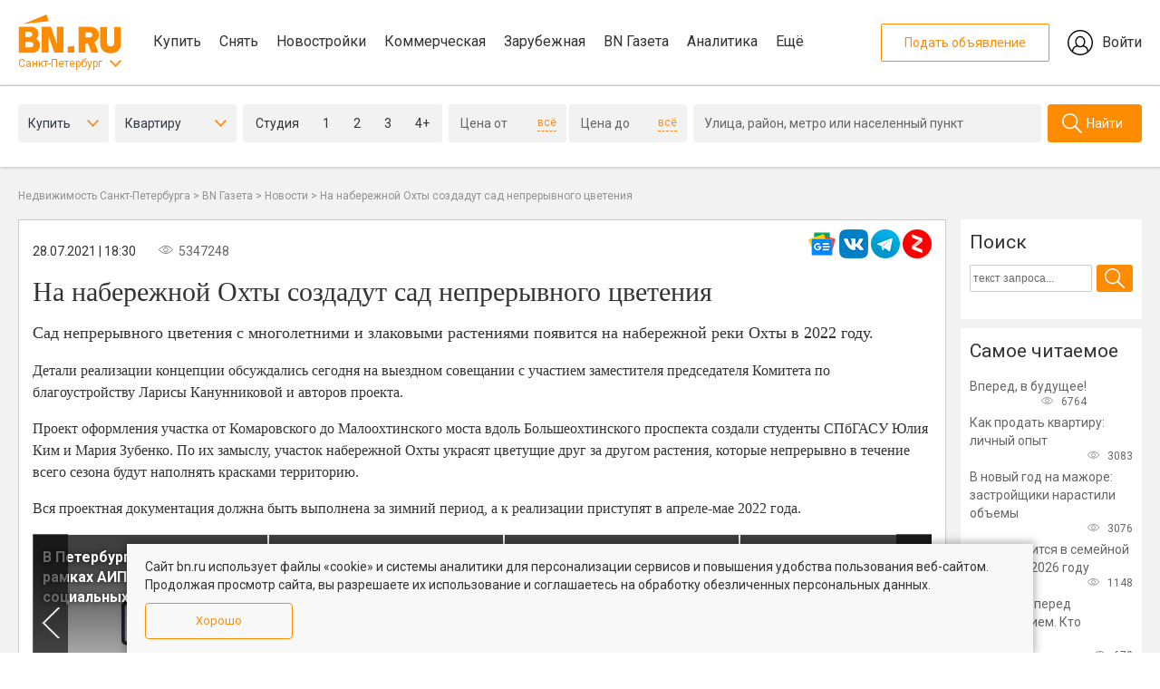

--- FILE ---
content_type: text/html; charset=UTF-8
request_url: https://www.bn.ru/gazeta/news/265466/
body_size: 15009
content:
<!DOCTYPE html>
<html lang="ru-RU" xml:lang="ru-RU" >
<head>
    <title>На набережной Охты создадут сад непрерывного цветения - газета BN.ru</title>
    <meta name="og:title" content="На набережной Охты создадут сад непрерывного цветения - Среда обитания - газета BN.ru">
<meta name="og:description" content="Сад непрерывного цветения с многолетними и злаковыми растениями появится на набережной реки Охты в 2022 году.">
<meta name="fb:app_id" content="1142145209203710">
<meta name="og:type" content="article">
<meta name="og:site_name" content="Бюллетень недвижимости">
<meta name="description" content="Сад непрерывного цветения с многолетними и злаковыми растениями появится на набережной реки Охты в 2022 году.">
<link href="https://www.bn.ru/amp/gazeta/news/265466/" rel="amphtml">
<link href="https://www.bn.ru/gazeta/news/265466/" rel="canonical">
<link href="/assets/minify/f72c7b7b3cc17bc3b82b650c4202aa81117d1c6b.css?v=1768813394" rel="stylesheet">
<link href="/assets/minify/c0c732137f41386d9252872a8b5c7b536982aa4f.css?v=1768813394" rel="stylesheet">
<link href="/assets/minify/7c569d585bbc06bef9696887d4a6ed595e82a9d9.css?v=1768813394" rel="stylesheet">
<link href="/assets/minify/57e3de2f8d62c84b66354bcad4c0f3fa40c92ea0.css?v=1768813394" rel="stylesheet">
<link href="/assets/minify/733a27b2f864b626e98d0e460fe0fe79802eb4fa.css?v=1768813394" rel="stylesheet">
<link href="/assets/minify/acf78ea6361239df2129ccb5519dbd68de5ce413.css?v=1768813394" rel="stylesheet">
<link href="/assets/minify/d150501355ebf9ad41b53826c1478ec2db408c63.css?v=1768813394" rel="stylesheet">
<link href="/assets/minify/25e05e0b02a63c011ac01f7a0c8f8900a348037c.css?v=1768813394" rel="stylesheet">
<link href="/assets/minify/a396b44486fac0ff5221f9404460f8e490936c3b.css?v=1768813394" rel="stylesheet">
<link href="/assets/minify/8e9e5b8b177907ba4dd0de5124a45169f5b1e952.css?v=1768813394" rel="stylesheet">
<link href="/assets/minify/37c95d58fdf1dc18fb2057ee9b1b4ae6c6aaa664.css?v=1768813394" rel="stylesheet">
<link href="/assets/minify/1f986c6d8c92bb5d025bbcc5776b51e2631fa9a1.css?v=1768813395" rel="stylesheet">
<link href="/assets/minify/56e9c71c5f3dbeeeb310f0d86954b588c3fe9999.css?v=1768813395" rel="stylesheet">
<link href="/assets/minify/37792ec16beab530f80ce3e40a61878dd2bd07e7.css?v=1768813394" rel="stylesheet">
<link href="/assets/minify/d97a2432659c762a534483d4dd0e1c6193900241.css?v=1768813394" rel="stylesheet">
<link href="/assets/minify/99a5995b96563a6070d0b55176b892a3164377a3.css?v=1768813394" rel="stylesheet">
<link href="/assets/minify/2dd5b8b59c1c838ebfd85ea4766108d614b0da38.css?v=1768813394" rel="stylesheet">
<link href="/assets/minify/737d0efc28046e4ba5e9d0b3022f056a8d8adff4.css?v=1768813394" rel="stylesheet">
<link href="/assets/minify/63523b4c4169d176d56b4483d4d02b2f8fb1cfdb.css?v=1768813395" rel="stylesheet">
<link href="/assets/minify/b892d5e0750a8af766473bd482d985416bd75c2c.css?v=1768813394" rel="stylesheet">
<link href="/assets/minify/59a92c2c93b1e3fe14786da7a1fd0e1fe461655b.css?v=1768813395" rel="stylesheet">
<link href="/assets/minify/7b503f67f87d27da2c10d8661ac21e0104300203.css?v=1768813394" rel="stylesheet">
<script src="/assets/bc3df612/jquery.min.js?v=1768813394"></script>
<script src="/assets/5d37cbd7/js/init.js?v=1768813395"></script>
<script src="/assets/b00c4edc/js/gazeta-popup.js?v=1768813394"></script>
<script src="/assets/cb804777/js/popup.202208.js?v=1768813394"></script>    <meta http-equiv="Content-Type" content="text/html; charset=UTF-8">
        <meta name="viewport" content="width=device-width, initial-scale=1, maximum-scale=1, minimum-scale=1, user-scalable=0">
    <meta name="format-detection" content="telephone=no">
    <link rel="apple-touch-icon" sizes="180x180" href="/assets/5d37cbd7/favicon/apple-touch-icon.png">
    <link rel="icon" type="image/png" sizes="192x192"  href="/assets/5d37cbd7/favicon/android-chrome-192x192.png">
    <link rel="icon" type="image/png" href="/assets/5d37cbd7/favicon/favicon.ico" />
    <link rel="manifest" href="/assets/5d37cbd7/favicon/manifest.json">
    <meta name="msapplication-TileColor" content="#809513">
    <meta name="msapplication-TileImage" content="/assets/5d37cbd7/favicon/mstile-144x144.png">
    <meta name="theme-color" content="#666666">
    <meta name="verify-admitad" content="aeb404cc2d" />
    <meta name="csrf-param" content="_csrf-frontend">
<meta name="csrf-token" content="dfwdkwG40tDgLzlnp3pVwnhNxZyTQ09h-_AHl8wmZ-kBxEfqRtm2l4F6XlDKE2eGLRqNrKAAHDKjpWautGJKgw==">
    <link rel="manifest" href="/assets/5d37cbd7/onesignal/manifest.json" />
    </head>
<body>
<div class="wrapper">
    <div class="page-container">
        <div class="bn-page__header-top">
    <div class="bn-page__block bn-page__block-top">
        <div class="bn-page__block-top-left">
            <div class="bn-page__block-top-left-container">
                <a href="/" class="bn-page__logo"></a>
                <div class="bn-page__city"><a href="#" class="bn-menu-city-toggle">Санкт-Петербург</a></div>
            </div>
            <nav class="menu-main bn-menu-main">
                <a href="/kvartiry-vtorichka/" data-section="kupit">Купить</a>
                <a href="/arenda-kvartiry/" data-section="snyat">Снять</a>
                <a href="/kvartiry-novostroiki/" data-section="novostroyki">Новостройки</a>
                <a href="/kommercheskaya/" data-section="kommercheskaya">Коммерческая</a>
                <a href="https://prian.ru/" target="_blank" data-section="prian">Зарубежная</a>
                <a href="/gazeta/" data-section="gazeta">BN Газета</a>
                <a href="/analytics/" target="_blank" data-section="ocenka">Аналитика</a>
                <a href="#" data-section="eshe">Ещё</a>
            </nav>
        </div>
        <div class="bn-page__block-top-right">
            <a href="//lk.bn.ru/" target="_blank" class="bn-page__block-top-href-add">Подать объявление</a>
            <a href="//lk.bn.ru/" target="_blank" class="bn-page__block-top-href-lk">Войти</a>
        </div>
    </div>
</div>
<div class="bn-page__header-search-menu-city-container">
    <div class="bn-page__header-search-menu-city bn-menu-city">
        <nav>
            <a href="//moskva.bn.ru/">Москва</a>
            <a href="//50.bn.ru/">Московская область</a>
            <a href="//23.bn.ru/krasnodar/">Краснодар</a>
            <a href="//23.bn.ru/sochi/">Сочи</a>
            <a href="//66.bn.ru/ekaterinburg/">Екатеринбург</a>
            <a href="//39.bn.ru/kaliningrad/">Калининград</a>
            <a href="//52.bn.ru/nnov/">Нижний Новгород</a>
            <a href="//36.bn.ru/voronezh/">Воронеж</a>
            <a href="//63.bn.ru/samara/">Самара</a>
            <a href="//61.bn.ru/rostov/">Ростов-на-Дону</a>
            <a href="//bn.ru/portal">Все регионы</a>
        </nav>
    </div>
</div>
<div class="bn-page__header-search-menu-sub">
    <div class="bn-page__menu-sub bn-menu-main-sub" data-section="kupit">
        <div class="bn-page__menu-sub-column-container">
            <div class="bn-page__menu-sub-column">
                <div><a href="/kvartiry-vtorichka/">Квартиру на вторичке</a></div>
                <div><a href="/kvartiry-novostroiki/">Квартиру в новостройке</a></div>
            </div>
            <div class="bn-page__menu-sub-column">
                <div><a href="/komnaty-vtorichka/">Комнату</a></div>
                <div><a href="/zagorodnaya/">Дома и участки</a></div>
            </div>
            <div class="bn-page__menu-sub-column">
                <div><a href="/kommercheskaya/">Коммерческую недвижимость</a></div>
                <div><a href="/apartamenty/">Апартаменты</a></div>
            </div>
        </div>
    </div>
    <div class="bn-page__menu-sub bn-menu-main-sub" data-section="snyat">
        <div class="bn-page__menu-sub-column-container">
            <div class="bn-page__menu-sub-column">
                <div><a href="/arenda-kvartiry/">Квартиру</a></div>
                <div><a href="/arenda-komnaty/">Комнату</a></div>
            </div>
            <div class="bn-page__menu-sub-column">
                <div><a href="/arenda-zagorodnaya/">Дом или коттедж</a></div>
                <div><a href="/arenda-kommercheskaya/">Коммерческую недвижимость</a></div>
            </div>
        </div>
    </div>
    <div class="bn-page__menu-sub bn-menu-main-sub" data-section="novostroyki">
        <div class="bn-page__menu-sub-column-container">
            <div class="bn-page__menu-sub-column">
                <div><a href="/kvartiry-novostroiki/">Квартиры в новостройках</a></div>
                <div><a href="/novostroyki-zhk/">Каталог ЖК</a></div>
            </div>
            <div class="bn-page__menu-sub-column">
                <div><a href="/sales/">Акции и скидки</a></div>
            </div>
        </div>
    </div>
    <div class="bn-page__menu-sub bn-menu-main-sub" data-section="kommercheskaya">
        <div class="bn-page__menu-sub-column-container">
            <div class="bn-page__menu-sub-column">
                <div><a href="/ofisy/">Купить офис</a></div>
                <div><a href="/arenda-ofisa/">Снять офис</a></div>
            </div>
            <div class="bn-page__menu-sub-column">
                <div><a href="/torgovye-pomeshcheniya/">Купить торговую площадь</a></div>
                <div><a href="/arenda-torgovyh-pomeshcheniy/">Снять торговую площадь</a></div>
            </div>
            <div class="bn-page__menu-sub-column">
                <div><a href="/kommercheskaya-zemlya/">Купить коммерческую землю</a></div>
                <div><a href="/arenda-zemelnogo-uchastka/">Снять коммерческую землю</a></div>
            </div>
        </div>
    </div>
    <div class="bn-page__menu-sub bn-menu-main-sub" data-section="gazeta">
        <div class="bn-page__menu-sub-column-container">
            <div class="bn-page__menu-sub-column">
                <div><a href="/gazeta/news/">Новости</a></div>
                <div><a href="/gazeta/articles/">Статьи</a></div>
            </div>
            <div class="bn-page__menu-sub-column">
                <div><a href="/gazeta/">Главное сегодня</a></div>
                <div><a href="/gazeta/market/">Рынок жилья</a></div>
            </div>
            <div class="bn-page__menu-sub-column">
                <div><a href="/gazeta/leaders/">Лидеры мнений</a></div>
                <div><a href="/gazeta/mortgage/">Ипотека и финансы</a></div>
            </div>
            <div class="bn-page__menu-sub-column">
                <div><a href="/gazeta/country/">Загородная недвижимость</a></div>
                <div><a href="/gazeta/business-property/">Инвестиции в недвижимость</a></div>
            </div>
            <div class="bn-page__menu-sub-column">
                <div><a href="/gazeta/press-release/">Пресс-релизы</a></div>
                <div><a href="/gazeta/city/">Среда обитания</a></div>
            </div>
            <div class="bn-page__menu-sub-column">
                <div><a href="/gazeta/story/">Сюжеты</a></div>
                <div><a href="/gazeta/video/">Видео</a></div>
            </div>
        </div>
    </div>
    <div class="bn-page__menu-sub bn-menu-main-sub" data-section="eshe">
        <div class="bn-page__menu-sub-column-container">
            <div class="bn-page__menu-sub-column">
                <div><a href="/calendar/">Мероприятия</a></div>
                <div><a href="/wiki/">База знаний</a></div>
            </div>
            <div class="bn-page__menu-sub-column">
                <div><a href="/partners/">Партнеры</a></div>
            </div>
        </div>
    </div>
</div><!-- Index second page -->
<div class="page--index-new" id="page--index">
<div class="search-on-secondary__container"><!--noindex-->
<div class="search-on-main__container" id="bn-form-search-main" data-type="desktop"></div>
<form id="filter" action="/kvartiry-vtorichka/" method="get"><div class="popup-box-new">
    <div class="popup-bg"></div>
    <div class="popup-wraper district" data-buttonclassopen=".district">
        <div class="popup-close"></div>
        <div class="popup-head">
            <div class="popup-head--item">
                <div class="name">Центр</div>
                <div class="obl">Санкт-Петербург</div>
            </div>
            <div class="popup-head--item">
                <div class="name">Без центра</div>
                <div class="obl">Санкт-Петербург</div>
            </div>
            <div class="popup-head--item">
                <div class="name">Пригороды</div>
                <div class="obl">Санкт-Петербург</div>
            </div>
            <div class="popup-head--item">
                <div class="name">Отдаленные районы</div>
                <div class="obl">Ленинградская область</div>
            </div>
        </div>
        <div class="popup-scroll">
            <div class="popup-content">
                                                    <div class="popup-content--item">
                        <div class="select-all">Выбрать все</div>
                        <div class="checkboxes" data-house-type="brick_type">
                                                                                                                                                                                                                                                                                                                                                                                                                                                                                                                                                                                                                                                                                                                                                                                                                                                                                                                                                                                                                                                                                                                                                                                                                                                                                                                                                                                                                                                                                                                                                                                                                                                                                                                                                                                                                                                                                                                                                                                                                                                                                                                                                                                                                                                                                                                                                                                                                                                                                                                            
                            
<div id="searchformonmain-district"><div class="checkbox"><input type="checkbox" name="district[]" value="1" id="SearchFormOnMain[district][]1" ><label for="SearchFormOnMain[district][]1"><span class="check"></span><span class="name">Адмиралтейский</span></label></div>
<div class="checkbox"><input type="checkbox" name="district[]" value="2" id="SearchFormOnMain[district][]2" ><label for="SearchFormOnMain[district][]2"><span class="check"></span><span class="name">Василеостровский</span></label></div>
<div class="checkbox"><input type="checkbox" name="district[]" value="10" id="SearchFormOnMain[district][]10" ><label for="SearchFormOnMain[district][]10"><span class="check"></span><span class="name">Петроградский</span></label></div>
<div class="checkbox"><input type="checkbox" name="district[]" value="13" id="SearchFormOnMain[district][]13" ><label for="SearchFormOnMain[district][]13"><span class="check"></span><span class="name">Центральный</span></label></div></div>
                        </div>
                    </div>
                                    <div class="popup-content--item">
                        <div class="select-all">Выбрать все</div>
                        <div class="checkboxes" data-house-type="brick_type">
                                                                                                                                                                                                                                                                                                                                                                                                                                                                                                                                                                                                                                                                                                                                                                                                                                                                                                                                                                                                                                                                                                                                                                                                                                                                                                                                                                                                                                                                                                                                                                                                                                                                                                                                                                                                                                                                                                                                                                                                                                                                                                                                                                                                                                                                                                                                                                                                                                                                                                                                                                                                                                                                                                                                                                                                                                                                                
                            
<div id="searchformonmain-district"><div class="checkbox"><input type="checkbox" name="district[]" value="3" id="SearchFormOnMain[district][]3" ><label for="SearchFormOnMain[district][]3"><span class="check"></span><span class="name">Выборгский</span></label></div>
<div class="checkbox"><input type="checkbox" name="district[]" value="4" id="SearchFormOnMain[district][]4" ><label for="SearchFormOnMain[district][]4"><span class="check"></span><span class="name">Кировский</span></label></div>
<div class="checkbox"><input type="checkbox" name="district[]" value="5" id="SearchFormOnMain[district][]5" ><label for="SearchFormOnMain[district][]5"><span class="check"></span><span class="name">Калининский</span></label></div>
<div class="checkbox"><input type="checkbox" name="district[]" value="6" id="SearchFormOnMain[district][]6" ><label for="SearchFormOnMain[district][]6"><span class="check"></span><span class="name">Красногвардейский</span></label></div>
<div class="checkbox"><input type="checkbox" name="district[]" value="7" id="SearchFormOnMain[district][]7" ><label for="SearchFormOnMain[district][]7"><span class="check"></span><span class="name">Красносельский</span></label></div>
<div class="checkbox"><input type="checkbox" name="district[]" value="8" id="SearchFormOnMain[district][]8" ><label for="SearchFormOnMain[district][]8"><span class="check"></span><span class="name">Московский</span></label></div>
<div class="checkbox"><input type="checkbox" name="district[]" value="9" id="SearchFormOnMain[district][]9" ><label for="SearchFormOnMain[district][]9"><span class="check"></span><span class="name">Невский</span></label></div>
<div class="checkbox"><input type="checkbox" name="district[]" value="11" id="SearchFormOnMain[district][]11" ><label for="SearchFormOnMain[district][]11"><span class="check"></span><span class="name">Приморский</span></label></div>
<div class="checkbox"><input type="checkbox" name="district[]" value="12" id="SearchFormOnMain[district][]12" ><label for="SearchFormOnMain[district][]12"><span class="check"></span><span class="name">Фрунзенский</span></label></div></div>
                        </div>
                    </div>
                                    <div class="popup-content--item">
                        <div class="select-all">Выбрать все</div>
                        <div class="checkboxes" data-house-type="brick_type">
                                                                                                                                                                                                                                                                                                                                                                                                                                                                                                                                                                                                                                                                                                                                                                                                                                                                                                                                                                                                                                                                                                                                                                                                                                                                                                                                                                                                                                                                                                                                                                                                                                                                                                                                                                                                                                                                                                                                                                                                                                                                                                                                                                                                                                                                                                                                                                                                                                                                                                                                                                                                
                            
<div id="searchformonmain-district"><div class="checkbox"><input type="checkbox" name="district[]" value="15" id="SearchFormOnMain[district][]15" ><label for="SearchFormOnMain[district][]15"><span class="check"></span><span class="name">Кронштадтский</span></label></div>
<div class="checkbox"><input type="checkbox" name="district[]" value="16" id="SearchFormOnMain[district][]16" ><label for="SearchFormOnMain[district][]16"><span class="check"></span><span class="name">Колпинский</span></label></div>
<div class="checkbox"><input type="checkbox" name="district[]" value="17" id="SearchFormOnMain[district][]17" ><label for="SearchFormOnMain[district][]17"><span class="check"></span><span class="name">Курортный</span></label></div>
<div class="checkbox"><input type="checkbox" name="district[]" value="19" id="SearchFormOnMain[district][]19" ><label for="SearchFormOnMain[district][]19"><span class="check"></span><span class="name">Петродворцовый</span></label></div>
<div class="checkbox"><input type="checkbox" name="district[]" value="20" id="SearchFormOnMain[district][]20" ><label for="SearchFormOnMain[district][]20"><span class="check"></span><span class="name">Пушкинский</span></label></div></div>
                        </div>
                    </div>
                                    <div class="popup-content--item">
                        <div class="select-all">Выбрать все</div>
                        <div class="checkboxes" data-house-type="brick_type">
                                                                                                                                                                                                                                                                                                                                                                                                                                                                                                                                                                                                                                                                                                                                                                                                                                                                                                                                                                                                                                                                                                                                                                                                                                                                                                                                                                                                                                                                                                                                                                                                                                                                                                                                                                                                                                                                                                                                                                                                                                                                                                                                                                                                                                                                                                                                                                                                                                                                                                                                                                                                                                                                                                                                                                                                                                                                                                                                                                                                                                                                                                                                                                                                                                                                                                                                                                                                                                                
                            
<div id="searchformonmain-district"><div class="checkbox"><input type="checkbox" name="district[]" value="21" id="SearchFormOnMain[district][]21" ><label for="SearchFormOnMain[district][]21"><span class="check"></span><span class="name">Бокситогорский</span></label></div>
<div class="checkbox"><input type="checkbox" name="district[]" value="22" id="SearchFormOnMain[district][]22" ><label for="SearchFormOnMain[district][]22"><span class="check"></span><span class="name">Волосовский</span></label></div>
<div class="checkbox"><input type="checkbox" name="district[]" value="23" id="SearchFormOnMain[district][]23" ><label for="SearchFormOnMain[district][]23"><span class="check"></span><span class="name">Волховский</span></label></div>
<div class="checkbox"><input type="checkbox" name="district[]" value="24" id="SearchFormOnMain[district][]24" ><label for="SearchFormOnMain[district][]24"><span class="check"></span><span class="name">Всеволожский</span></label></div>
<div class="checkbox"><input type="checkbox" name="district[]" value="25" id="SearchFormOnMain[district][]25" ><label for="SearchFormOnMain[district][]25"><span class="check"></span><span class="name">Выборгский</span></label></div>
<div class="checkbox"><input type="checkbox" name="district[]" value="26" id="SearchFormOnMain[district][]26" ><label for="SearchFormOnMain[district][]26"><span class="check"></span><span class="name">Гатчинский</span></label></div>
<div class="checkbox"><input type="checkbox" name="district[]" value="27" id="SearchFormOnMain[district][]27" ><label for="SearchFormOnMain[district][]27"><span class="check"></span><span class="name">Кингисеппский</span></label></div>
<div class="checkbox"><input type="checkbox" name="district[]" value="28" id="SearchFormOnMain[district][]28" ><label for="SearchFormOnMain[district][]28"><span class="check"></span><span class="name">Киришский</span></label></div>
<div class="checkbox"><input type="checkbox" name="district[]" value="29" id="SearchFormOnMain[district][]29" ><label for="SearchFormOnMain[district][]29"><span class="check"></span><span class="name">Кировский</span></label></div>
<div class="checkbox"><input type="checkbox" name="district[]" value="30" id="SearchFormOnMain[district][]30" ><label for="SearchFormOnMain[district][]30"><span class="check"></span><span class="name">Лодейнопольский</span></label></div>
<div class="checkbox"><input type="checkbox" name="district[]" value="31" id="SearchFormOnMain[district][]31" ><label for="SearchFormOnMain[district][]31"><span class="check"></span><span class="name">Ломоносовский</span></label></div>
<div class="checkbox"><input type="checkbox" name="district[]" value="32" id="SearchFormOnMain[district][]32" ><label for="SearchFormOnMain[district][]32"><span class="check"></span><span class="name">Лужский</span></label></div>
<div class="checkbox"><input type="checkbox" name="district[]" value="33" id="SearchFormOnMain[district][]33" ><label for="SearchFormOnMain[district][]33"><span class="check"></span><span class="name">Подпорожский</span></label></div>
<div class="checkbox"><input type="checkbox" name="district[]" value="34" id="SearchFormOnMain[district][]34" ><label for="SearchFormOnMain[district][]34"><span class="check"></span><span class="name">Приозерский</span></label></div>
<div class="checkbox"><input type="checkbox" name="district[]" value="35" id="SearchFormOnMain[district][]35" ><label for="SearchFormOnMain[district][]35"><span class="check"></span><span class="name">Сланцевский</span></label></div>
<div class="checkbox"><input type="checkbox" name="district[]" value="36" id="SearchFormOnMain[district][]36" ><label for="SearchFormOnMain[district][]36"><span class="check"></span><span class="name">Тихвинский</span></label></div>
<div class="checkbox"><input type="checkbox" name="district[]" value="37" id="SearchFormOnMain[district][]37" ><label for="SearchFormOnMain[district][]37"><span class="check"></span><span class="name">Тосненский</span></label></div></div>
                        </div>
                    </div>
                            </div>
        </div>
        <div class="popup-button--save">
            <div data-field="district" class="btn popup-button--select">Применить</div>
            <a href="#" data-field="district" class="popup-button--clear">Очистить</a>
        </div>
    </div>
    <div class="popup-wraper metro" data-buttonclassopen=".metro">
        <div class="popup-close"></div>
        <div class="popup-head">
            <div class="popup-head--item flex">
                <div class="icon-metro line-1"></div>
                <div class="name">Линия 1</div>
            </div>
            <div class="popup-head--item flex">
                <div class="icon-metro line-2"></div>
                <div class="name">Линия 2</div>
            </div>
            <div class="popup-head--item flex">
                <div class="icon-metro line-3"></div>
                <div class="name">Линия 3</div>
            </div>
            <div class="popup-head--item flex">
                <div class="icon-metro line-4"></div>
                <div class="name">Линия 4</div>
            </div>
            <div class="popup-head--item flex">
                <div class="icon-metro line-5"></div>
                <div class="name">Линия 5</div>
            </div>
        </div>
        <div class="popup-scroll">
            <div class="popup-content">
                                                    <div class="popup-content--item line-1">
                        <div class="select-all">Выбрать все</div>
                        <div class="checkboxes" data-house-type="brick_type">
                                                                                                                                                                                                                                                                                                                                                                                                                                                                                                                                                                                                                                                                                                                                                                                                                                                                                                                                                                                                                                                                                                                                                                                                                                                                                                                                                                                                                                                                                                                                                                                                                                                                                                                                                                                                                                                                                                                                                                                                                                                                                                                                                                                                                                                                                                                                                                                                                                                                                                                                                                                                                                                                                                                                                                                                                                                                                                                                                                                                                                                                                                                                                                                                                                                                                                                                                                                                                                                                                                                                                                                                                                                                                                                                                                                                                                                                                                                                                                                                                                                                                                                                                                                                                                                                                                                                                                                                                                                                                                                                                                                                                                                                                                                                                                                                                                                                                                                                                                                                                                                                                                                                                                                                                                                                                                                                                                                                                                                                                                                                                                                                                                                                                                                                                                
<div id="searchformonmain-metro"><div class="checkbox"><input type="checkbox" name="SearchFormOnMain[metro][]" value="620" id="SearchFormOnMain[metro][]620" ><label for="SearchFormOnMain[metro][]620"><span class="check"></span><span class="name">Девяткино</span></label></div>
<div class="checkbox"><input type="checkbox" name="SearchFormOnMain[metro][]" value="610" id="SearchFormOnMain[metro][]610" ><label for="SearchFormOnMain[metro][]610"><span class="check"></span><span class="name">Гражданский  проспект</span></label></div>
<div class="checkbox"><input type="checkbox" name="SearchFormOnMain[metro][]" value="510" id="SearchFormOnMain[metro][]510" ><label for="SearchFormOnMain[metro][]510"><span class="check"></span><span class="name">Академическая</span></label></div>
<div class="checkbox"><input type="checkbox" name="SearchFormOnMain[metro][]" value="870" id="SearchFormOnMain[metro][]870" ><label for="SearchFormOnMain[metro][]870"><span class="check"></span><span class="name">Политехническая</span></label></div>
<div class="checkbox"><input type="checkbox" name="SearchFormOnMain[metro][]" value="780" id="SearchFormOnMain[metro][]780" ><label for="SearchFormOnMain[metro][]780"><span class="check"></span><span class="name">Площадь Мужества</span></label></div>
<div class="checkbox"><input type="checkbox" name="SearchFormOnMain[metro][]" value="720" id="SearchFormOnMain[metro][]720" ><label for="SearchFormOnMain[metro][]720"><span class="check"></span><span class="name">Лесная</span></label></div>
<div class="checkbox"><input type="checkbox" name="SearchFormOnMain[metro][]" value="580" id="SearchFormOnMain[metro][]580" ><label for="SearchFormOnMain[metro][]580"><span class="check"></span><span class="name">Выборгская</span></label></div>
<div class="checkbox"><input type="checkbox" name="SearchFormOnMain[metro][]" value="700" id="SearchFormOnMain[metro][]700" ><label for="SearchFormOnMain[metro][]700"><span class="check"></span><span class="name">Площадь Ленина</span></label></div>
<div class="checkbox"><input type="checkbox" name="SearchFormOnMain[metro][]" value="1010" id="SearchFormOnMain[metro][]1010" ><label for="SearchFormOnMain[metro][]1010"><span class="check"></span><span class="name">Чернышевская</span></label></div>
<div class="checkbox"><input type="checkbox" name="SearchFormOnMain[metro][]" value="570" id="SearchFormOnMain[metro][]570" ><label for="SearchFormOnMain[metro][]570"><span class="check"></span><span class="name">Площадь Восстания</span></label></div>
<div class="checkbox"><input type="checkbox" name="SearchFormOnMain[metro][]" value="560" id="SearchFormOnMain[metro][]560" ><label for="SearchFormOnMain[metro][]560"><span class="check"></span><span class="name">Владимирская</span></label></div>
<div class="checkbox"><input type="checkbox" name="SearchFormOnMain[metro][]" value="910" id="SearchFormOnMain[metro][]910" ><label for="SearchFormOnMain[metro][]910"><span class="check"></span><span class="name">Пушкинская</span></label></div>
<div class="checkbox"><input type="checkbox" name="SearchFormOnMain[metro][]" value="520" id="SearchFormOnMain[metro][]520" ><label for="SearchFormOnMain[metro][]520"><span class="check"></span><span class="name">Балтийская</span></label></div>
<div class="checkbox"><input type="checkbox" name="SearchFormOnMain[metro][]" value="790" id="SearchFormOnMain[metro][]790" ><label for="SearchFormOnMain[metro][]790"><span class="check"></span><span class="name">Нарвская</span></label></div>
<div class="checkbox"><input type="checkbox" name="SearchFormOnMain[metro][]" value="670" id="SearchFormOnMain[metro][]670" ><label for="SearchFormOnMain[metro][]670"><span class="check"></span><span class="name">Кировский завод</span></label></div>
<div class="checkbox"><input type="checkbox" name="SearchFormOnMain[metro][]" value="500" id="SearchFormOnMain[metro][]500" ><label for="SearchFormOnMain[metro][]500"><span class="check"></span><span class="name">Автово</span></label></div>
<div class="checkbox"><input type="checkbox" name="SearchFormOnMain[metro][]" value="710" id="SearchFormOnMain[metro][]710" ><label for="SearchFormOnMain[metro][]710"><span class="check"></span><span class="name">Ленинский  проспект</span></label></div>
<div class="checkbox"><input type="checkbox" name="SearchFormOnMain[metro][]" value="550" id="SearchFormOnMain[metro][]550" ><label for="SearchFormOnMain[metro][]550"><span class="check"></span><span class="name">Проспект Ветеранов</span></label></div></div>
                        </div>
                    </div>
                                    <div class="popup-content--item line-2">
                        <div class="select-all">Выбрать все</div>
                        <div class="checkboxes" data-house-type="brick_type">
                                                                                                                                                                                                                                                                                                                                                                                                                                                                                                                                                                                                                                                                                                                                                                                                                                                                                                                                                                                                                                                                                                                                                                                                                                                                                                                                                                                                                                                                                                                                                                                                                                                                                                                                                                                                                                                                                                                                                                                                                                                                                                                                                                                                                                                                                                                                                                                                                                                                                                                                                                                                                                                                                                                                                                                                                                                                                                                                                                                                                                                                                                                                                                                                                                                                                                                                                                                                                                                                                                                                                                                                                                                                                                                                                                                                                                                                                                                                                                                                                                                                                                                                                                                                                                                                                                                                                                                                                                                                                                                                                                                                                                                                                                                                                                                                                                                                                                                                                                                                                                                                                                                                                                                                                                                                                                                                                                                                                                                                                                                                                                                                                                                                                                                                                                
<div id="searchformonmain-metro"><div class="checkbox"><input type="checkbox" name="SearchFormOnMain[metro][]" value="1140" id="SearchFormOnMain[metro][]1140" ><label for="SearchFormOnMain[metro][]1140"><span class="check"></span><span class="name">Парнас</span></label></div>
<div class="checkbox"><input type="checkbox" name="SearchFormOnMain[metro][]" value="900" id="SearchFormOnMain[metro][]900" ><label for="SearchFormOnMain[metro][]900"><span class="check"></span><span class="name">Проспект Просвещения</span></label></div>
<div class="checkbox"><input type="checkbox" name="SearchFormOnMain[metro][]" value="830" id="SearchFormOnMain[metro][]830" ><label for="SearchFormOnMain[metro][]830"><span class="check"></span><span class="name">Озерки</span></label></div>
<div class="checkbox"><input type="checkbox" name="SearchFormOnMain[metro][]" value="980" id="SearchFormOnMain[metro][]980" ><label for="SearchFormOnMain[metro][]980"><span class="check"></span><span class="name">Удельная</span></label></div>
<div class="checkbox"><input type="checkbox" name="SearchFormOnMain[metro][]" value="860" id="SearchFormOnMain[metro][]860" ><label for="SearchFormOnMain[metro][]860"><span class="check"></span><span class="name">Пионерская</span></label></div>
<div class="checkbox"><input type="checkbox" name="SearchFormOnMain[metro][]" value="1000" id="SearchFormOnMain[metro][]1000" ><label for="SearchFormOnMain[metro][]1000"><span class="check"></span><span class="name">Черная речка</span></label></div>
<div class="checkbox"><input type="checkbox" name="SearchFormOnMain[metro][]" value="850" id="SearchFormOnMain[metro][]850" ><label for="SearchFormOnMain[metro][]850"><span class="check"></span><span class="name">Петроградская</span></label></div>
<div class="checkbox"><input type="checkbox" name="SearchFormOnMain[metro][]" value="590" id="SearchFormOnMain[metro][]590" ><label for="SearchFormOnMain[metro][]590"><span class="check"></span><span class="name">Горьковская</span></label></div>
<div class="checkbox"><input type="checkbox" name="SearchFormOnMain[metro][]" value="800" id="SearchFormOnMain[metro][]800" ><label for="SearchFormOnMain[metro][]800"><span class="check"></span><span class="name">Невский проспект</span></label></div>
<div class="checkbox"><input type="checkbox" name="SearchFormOnMain[metro][]" value="940" id="SearchFormOnMain[metro][]940" ><label for="SearchFormOnMain[metro][]940"><span class="check"></span><span class="name">Сенная площадь</span></label></div>
<div class="checkbox"><input type="checkbox" name="SearchFormOnMain[metro][]" value="970" id="SearchFormOnMain[metro][]970" ><label for="SearchFormOnMain[metro][]970"><span class="check"></span><span class="name">Технологический институт</span></label></div>
<div class="checkbox"><input type="checkbox" name="SearchFormOnMain[metro][]" value="990" id="SearchFormOnMain[metro][]990" ><label for="SearchFormOnMain[metro][]990"><span class="check"></span><span class="name">Фрунзенская</span></label></div>
<div class="checkbox"><input type="checkbox" name="SearchFormOnMain[metro][]" value="770" id="SearchFormOnMain[metro][]770" ><label for="SearchFormOnMain[metro][]770"><span class="check"></span><span class="name">Московские ворота</span></label></div>
<div class="checkbox"><input type="checkbox" name="SearchFormOnMain[metro][]" value="1030" id="SearchFormOnMain[metro][]1030" ><label for="SearchFormOnMain[metro][]1030"><span class="check"></span><span class="name">Электросила</span></label></div>
<div class="checkbox"><input type="checkbox" name="SearchFormOnMain[metro][]" value="840" id="SearchFormOnMain[metro][]840" ><label for="SearchFormOnMain[metro][]840"><span class="check"></span><span class="name">Парк Победы</span></label></div>
<div class="checkbox"><input type="checkbox" name="SearchFormOnMain[metro][]" value="760" id="SearchFormOnMain[metro][]760" ><label for="SearchFormOnMain[metro][]760"><span class="check"></span><span class="name">Московская</span></label></div>
<div class="checkbox"><input type="checkbox" name="SearchFormOnMain[metro][]" value="660" id="SearchFormOnMain[metro][]660" ><label for="SearchFormOnMain[metro][]660"><span class="check"></span><span class="name">Звездная</span></label></div>
<div class="checkbox"><input type="checkbox" name="SearchFormOnMain[metro][]" value="680" id="SearchFormOnMain[metro][]680" ><label for="SearchFormOnMain[metro][]680"><span class="check"></span><span class="name">Купчино</span></label></div></div>
                        </div>
                    </div>
                                    <div class="popup-content--item line-3">
                        <div class="select-all">Выбрать все</div>
                        <div class="checkboxes" data-house-type="brick_type">
                                                                                                                                                                                                                                                                                                                                                                                                                                                                                                                                                                                                                                                                                                                                                                                                                                                                                                                                                                                                                                                                                                                                                                                                                                                                                                                                                                                                                                                                                                                                                                                                                                                                                                                                                                                                                                                                                                                                                                                                                                                                                                                                                                                                                                                                                                                                                                                                                                                                                                                                                                                                                                                                                                                                                                                                                                                                                                                                                                                                                                                                                                                                                                                                                                                                                                                                                                                                                                                                                                                                                                                                                                                                                                                                                                                                                                                                                                                                                                                                                                                                                                                                                                                                                                                                                                                                                                                                                                                                                                                                                                                                                                                                                                                                                                                                                                                                                                                                                                                                                                                                                                                                                                                                                                                                                                                                        
<div id="searchformonmain-metro"><div class="checkbox"><input type="checkbox" name="SearchFormOnMain[metro][]" value="1230" id="SearchFormOnMain[metro][]1230" ><label for="SearchFormOnMain[metro][]1230"><span class="check"></span><span class="name">Беговая</span></label></div>
<div class="checkbox"><input type="checkbox" name="SearchFormOnMain[metro][]" value="1220" id="SearchFormOnMain[metro][]1220" ><label for="SearchFormOnMain[metro][]1220"><span class="check"></span><span class="name">Зенит</span></label></div>
<div class="checkbox"><input type="checkbox" name="SearchFormOnMain[metro][]" value="880" id="SearchFormOnMain[metro][]880" ><label for="SearchFormOnMain[metro][]880"><span class="check"></span><span class="name">Приморская</span></label></div>
<div class="checkbox"><input type="checkbox" name="SearchFormOnMain[metro][]" value="540" id="SearchFormOnMain[metro][]540" ><label for="SearchFormOnMain[metro][]540"><span class="check"></span><span class="name">Василеостровская</span></label></div>
<div class="checkbox"><input type="checkbox" name="SearchFormOnMain[metro][]" value="600" id="SearchFormOnMain[metro][]600" ><label for="SearchFormOnMain[metro][]600"><span class="check"></span><span class="name">Гостиный Двор</span></label></div>
<div class="checkbox"><input type="checkbox" name="SearchFormOnMain[metro][]" value="750" id="SearchFormOnMain[metro][]750" ><label for="SearchFormOnMain[metro][]750"><span class="check"></span><span class="name">Маяковская</span></label></div>
<div class="checkbox"><input type="checkbox" name="SearchFormOnMain[metro][]" value="490" id="SearchFormOnMain[metro][]490" ><label for="SearchFormOnMain[metro][]490"><span class="check"></span><span class="name">Площадь Александра Невского</span></label></div>
<div class="checkbox"><input type="checkbox" name="SearchFormOnMain[metro][]" value="650" id="SearchFormOnMain[metro][]650" ><label for="SearchFormOnMain[metro][]650"><span class="check"></span><span class="name">Елизаровская</span></label></div>
<div class="checkbox"><input type="checkbox" name="SearchFormOnMain[metro][]" value="740" id="SearchFormOnMain[metro][]740" ><label for="SearchFormOnMain[metro][]740"><span class="check"></span><span class="name">Ломоносовская</span></label></div>
<div class="checkbox"><input type="checkbox" name="SearchFormOnMain[metro][]" value="890" id="SearchFormOnMain[metro][]890" ><label for="SearchFormOnMain[metro][]890"><span class="check"></span><span class="name">Пролетарская</span></label></div>
<div class="checkbox"><input type="checkbox" name="SearchFormOnMain[metro][]" value="820" id="SearchFormOnMain[metro][]820" ><label for="SearchFormOnMain[metro][]820"><span class="check"></span><span class="name">Обухово</span></label></div>
<div class="checkbox"><input type="checkbox" name="SearchFormOnMain[metro][]" value="920" id="SearchFormOnMain[metro][]920" ><label for="SearchFormOnMain[metro][]920"><span class="check"></span><span class="name">Рыбацкое</span></label></div></div>
                        </div>
                    </div>
                                    <div class="popup-content--item line-4">
                        <div class="select-all">Выбрать все</div>
                        <div class="checkboxes" data-house-type="brick_type">
                                                                                                                                                                                                                                                                                                                                                                                                                                                                                                                                                                                                                                                                                                                                                                                                                                                                                                                                                                                                                                                                                                                                                                                                                                                                                                                                                                                                                                                                                                                                                                                                                                                                                                                                                                                                                                                                                                                                                                                                                                                                                                                                                                                                                                                                                                                                                                                                                                                                                                                                                                                                                                                                                                                                                                                                                                                                                                                                                                                                                                                                                                                                                                                                                                                                                                                                                                                                                                                                                                                                                                                                                                                                                                                                                                                                                                                                                                                                                                                                                                                                                                                                                                                                                                                                                                                                                                                                                                                                                                                                                                                                                                                                                                                                                                                                                                                                                                                                                                                    
<div id="searchformonmain-metro"><div class="checkbox"><input type="checkbox" name="SearchFormOnMain[metro][]" value="1170" id="SearchFormOnMain[metro][]1170" ><label for="SearchFormOnMain[metro][]1170"><span class="check"></span><span class="name">Спасская</span></label></div>
<div class="checkbox"><input type="checkbox" name="SearchFormOnMain[metro][]" value="630" id="SearchFormOnMain[metro][]630" ><label for="SearchFormOnMain[metro][]630"><span class="check"></span><span class="name">Достоевская</span></label></div>
<div class="checkbox"><input type="checkbox" name="SearchFormOnMain[metro][]" value="730" id="SearchFormOnMain[metro][]730" ><label for="SearchFormOnMain[metro][]730"><span class="check"></span><span class="name">Лиговский  проспект</span></label></div>
<div class="checkbox"><input type="checkbox" name="SearchFormOnMain[metro][]" value="810" id="SearchFormOnMain[metro][]810" ><label for="SearchFormOnMain[metro][]810"><span class="check"></span><span class="name">Новочеркасская</span></label></div>
<div class="checkbox"><input type="checkbox" name="SearchFormOnMain[metro][]" value="690" id="SearchFormOnMain[metro][]690" ><label for="SearchFormOnMain[metro][]690"><span class="check"></span><span class="name">Ладожская</span></label></div>
<div class="checkbox"><input type="checkbox" name="SearchFormOnMain[metro][]" value="530" id="SearchFormOnMain[metro][]530" ><label for="SearchFormOnMain[metro][]530"><span class="check"></span><span class="name">Проспект Большевиков</span></label></div>
<div class="checkbox"><input type="checkbox" name="SearchFormOnMain[metro][]" value="640" id="SearchFormOnMain[metro][]640" ><label for="SearchFormOnMain[metro][]640"><span class="check"></span><span class="name">Улица Дыбенко</span></label></div></div>
                        </div>
                    </div>
                                    <div class="popup-content--item line-5">
                        <div class="select-all">Выбрать все</div>
                        <div class="checkboxes" data-house-type="brick_type">
                                                                                                                                                                                                                                                                                                                                                                                                                                                                                                                                                                                                                                                                                                                                                                                                                                                                                                                                                                                                                                                                                                                                                                                                                                                                                                                                                                                                                                                                                                                                                                                                                                                                                                                                                                                                                                                                                                                                                                                                                                                                                                                                                                                                                                                                                                                                                                                                                                                                                                                                                                                                                                                                                                                                                                                                                                                                                                                                                                                                                                                                                                                                                                                                                                                                                                                                                                                                                                                                                                                                                                                                                                                                                                                                                                                                                                                                                                                                                                                                                                                                                                                                                                                                                                                                                                                                                                                                                                                                                                                                                                                                                                                                                                                                                                                                                                                                                                                                                                                                                                                                                                                                                                                                                                                                                                                                                                                                                                                                                                                                                    
<div id="searchformonmain-metro"><div class="checkbox"><input type="checkbox" name="SearchFormOnMain[metro][]" value="1120" id="SearchFormOnMain[metro][]1120" ><label for="SearchFormOnMain[metro][]1120"><span class="check"></span><span class="name">Комендантский  проспект</span></label></div>
<div class="checkbox"><input type="checkbox" name="SearchFormOnMain[metro][]" value="960" id="SearchFormOnMain[metro][]960" ><label for="SearchFormOnMain[metro][]960"><span class="check"></span><span class="name">Старая Деревня</span></label></div>
<div class="checkbox"><input type="checkbox" name="SearchFormOnMain[metro][]" value="1110" id="SearchFormOnMain[metro][]1110" ><label for="SearchFormOnMain[metro][]1110"><span class="check"></span><span class="name">Крестовский остров</span></label></div>
<div class="checkbox"><input type="checkbox" name="SearchFormOnMain[metro][]" value="1020" id="SearchFormOnMain[metro][]1020" ><label for="SearchFormOnMain[metro][]1020"><span class="check"></span><span class="name">Чкаловская</span></label></div>
<div class="checkbox"><input type="checkbox" name="SearchFormOnMain[metro][]" value="950" id="SearchFormOnMain[metro][]950" ><label for="SearchFormOnMain[metro][]950"><span class="check"></span><span class="name">Спортивная</span></label></div>
<div class="checkbox"><input type="checkbox" name="SearchFormOnMain[metro][]" value="1190" id="SearchFormOnMain[metro][]1190" ><label for="SearchFormOnMain[metro][]1190"><span class="check"></span><span class="name">Адмиралтейская</span></label></div>
<div class="checkbox"><input type="checkbox" name="SearchFormOnMain[metro][]" value="930" id="SearchFormOnMain[metro][]930" ><label for="SearchFormOnMain[metro][]930"><span class="check"></span><span class="name">Садовая</span></label></div>
<div class="checkbox"><input type="checkbox" name="SearchFormOnMain[metro][]" value="1160" id="SearchFormOnMain[metro][]1160" ><label for="SearchFormOnMain[metro][]1160"><span class="check"></span><span class="name">Звенигородская</span></label></div>
<div class="checkbox"><input type="checkbox" name="SearchFormOnMain[metro][]" value="1180" id="SearchFormOnMain[metro][]1180" ><label for="SearchFormOnMain[metro][]1180"><span class="check"></span><span class="name">Обводный канал</span></label></div>
<div class="checkbox"><input type="checkbox" name="SearchFormOnMain[metro][]" value="1150" id="SearchFormOnMain[metro][]1150" ><label for="SearchFormOnMain[metro][]1150"><span class="check"></span><span class="name">Волковская</span></label></div>
<div class="checkbox"><input type="checkbox" name="SearchFormOnMain[metro][]" value="1210" id="SearchFormOnMain[metro][]1210" ><label for="SearchFormOnMain[metro][]1210"><span class="check"></span><span class="name">Бухарестская</span></label></div>
<div class="checkbox"><input type="checkbox" name="SearchFormOnMain[metro][]" value="1200" id="SearchFormOnMain[metro][]1200" ><label for="SearchFormOnMain[metro][]1200"><span class="check"></span><span class="name">Международная</span></label></div>
<div class="checkbox"><input type="checkbox" name="SearchFormOnMain[metro][]" value="1240" id="SearchFormOnMain[metro][]1240" ><label for="SearchFormOnMain[metro][]1240"><span class="check"></span><span class="name">Проспект Славы</span></label></div>
<div class="checkbox"><input type="checkbox" name="SearchFormOnMain[metro][]" value="1250" id="SearchFormOnMain[metro][]1250" ><label for="SearchFormOnMain[metro][]1250"><span class="check"></span><span class="name">Дунайская</span></label></div>
<div class="checkbox"><input type="checkbox" name="SearchFormOnMain[metro][]" value="1260" id="SearchFormOnMain[metro][]1260" ><label for="SearchFormOnMain[metro][]1260"><span class="check"></span><span class="name">Шушары</span></label></div></div>
                        </div>
                    </div>
                            </div>
        </div>
        <div class="popup-button--save">
            <div data-field="metro" class="btn popup-button--select">Применить</div>
            <a href="#" data-field="metro" class="popup-button--clear">Очистить</a>
        </div>
    </div>
    <div class="popup-wraper type_id" data-buttonclassopen=".type_id">
        <div class="popup-close"></div>
        <div class="popup-head">
            <div class="popup-head--item">
                <div class="name">Помещение</div>
                <div class="obl"></div>
            </div>
            <div class="popup-head--item">
                <div class="name">Здание</div>
                <div class="obl"></div>
            </div>
            <div class="popup-head--item">
                <div class="name">Земля</div>
                <div class="obl"></div>
            </div>
        </div>
        <div class="popup-scroll">
            <div class="popup-content">

                <!-- помещение -->
                <div class="popup-content--item popup-content--item-type_id">
                    <div class="select-all">Выбрать все</div>
                    <div class="checkboxes">
                        
<div id="searchformonmain-type_id"><div class='checkbox'><input type='checkbox' name='SearchFormOnMain[type_id][]' value='2' id='SearchFormOnMain[type_id][]2'  data-label='офис' /><label for='SearchFormOnMain[type_id][]2'><span class='check'></span><span class='SearchFormOnMain[type_id][]' data-type='type_id' data-value='2'>офис</span></label></div>
<div class='checkbox'><input type='checkbox' name='SearchFormOnMain[type_id][]' value='4' id='SearchFormOnMain[type_id][]4'  data-label='торговля' /><label for='SearchFormOnMain[type_id][]4'><span class='check'></span><span class='SearchFormOnMain[type_id][]' data-type='type_id' data-value='4'>торговля</span></label></div>
<div class='checkbox'><input type='checkbox' name='SearchFormOnMain[type_id][]' value='5' id='SearchFormOnMain[type_id][]5'  data-label='разное' /><label for='SearchFormOnMain[type_id][]5'><span class='check'></span><span class='SearchFormOnMain[type_id][]' data-type='type_id' data-value='5'>разное</span></label></div>
<div class='checkbox'><input type='checkbox' name='SearchFormOnMain[type_id][]' value='34' id='SearchFormOnMain[type_id][]34'  data-label='сфера услуг' /><label for='SearchFormOnMain[type_id][]34'><span class='check'></span><span class='SearchFormOnMain[type_id][]' data-type='type_id' data-value='34'>сфера услуг</span></label></div>
<div class='checkbox'><input type='checkbox' name='SearchFormOnMain[type_id][]' value='37' id='SearchFormOnMain[type_id][]37'  data-label='строящееся помещение' /><label for='SearchFormOnMain[type_id][]37'><span class='check'></span><span class='SearchFormOnMain[type_id][]' data-type='type_id' data-value='37'>строящееся помещение</span></label></div></div>
                    </div>
                </div>

                <!-- здание -->
                <div class="popup-content--item popup-content--item-type_id">
                    <div class="select-all">Выбрать все</div>
                    <div class="checkboxes">
                        
<div id="searchformonmain-type_id"><div class='checkbox'><input type='checkbox' name='SearchFormOnMain[type_id][]' value='3' id='SearchFormOnMain[type_id][]3'  data-label='производство' /><label for='SearchFormOnMain[type_id][]3'><span class='check'></span><span class='SearchFormOnMain[type_id][]' data-type='type_id' data-value='3'>производство</span></label></div>
<div class='checkbox'><input type='checkbox' name='SearchFormOnMain[type_id][]' value='6' id='SearchFormOnMain[type_id][]6'  data-label='здание' /><label for='SearchFormOnMain[type_id][]6'><span class='check'></span><span class='SearchFormOnMain[type_id][]' data-type='type_id' data-value='6'>здание</span></label></div></div>
                    </div>
                </div>

                <!-- здание -->
                <div class="popup-content--item popup-content--item-type_id">
                    <div class="select-all">Выбрать все</div>
                    <div class="checkboxes">
                        
<div id="searchformonmain-igs"><div class='checkbox'><input type='checkbox' name='SearchFormOnMain[igs][]' value='6' id='SearchFormOnMain[igs][]6'  data-label='Дачное некоммерческое партнерство' /><label for='SearchFormOnMain[igs][]6'><span class='check'></span><span class='SearchFormOnMain[igs][]' data-type='igs' data-value='6'>Дачное некоммерческое партнерство</span></label></div>
<div class='checkbox'><input type='checkbox' name='SearchFormOnMain[igs][]' value='11' id='SearchFormOnMain[igs][]11'  data-label='Земли в долгосрочной аренде' /><label for='SearchFormOnMain[igs][]11'><span class='check'></span><span class='SearchFormOnMain[igs][]' data-type='igs' data-value='11'>Земли в долгосрочной аренде</span></label></div>
<div class='checkbox'><input type='checkbox' name='SearchFormOnMain[igs][]' value='9' id='SearchFormOnMain[igs][]9'  data-label='Земли водного фонда' /><label for='SearchFormOnMain[igs][]9'><span class='check'></span><span class='SearchFormOnMain[igs][]' data-type='igs' data-value='9'>Земли водного фонда</span></label></div>
<div class='checkbox'><input type='checkbox' name='SearchFormOnMain[igs][]' value='10' id='SearchFormOnMain[igs][]10'  data-label='Земли лесного фонда' /><label for='SearchFormOnMain[igs][]10'><span class='check'></span><span class='SearchFormOnMain[igs][]' data-type='igs' data-value='10'>Земли лесного фонда</span></label></div>
<div class='checkbox'><input type='checkbox' name='SearchFormOnMain[igs][]' value='12' id='SearchFormOnMain[igs][]12'  data-label='Земли населенных пунктов' /><label for='SearchFormOnMain[igs][]12'><span class='check'></span><span class='SearchFormOnMain[igs][]' data-type='igs' data-value='12'>Земли населенных пунктов</span></label></div>
<div class='checkbox'><input type='checkbox' name='SearchFormOnMain[igs][]' value='13' id='SearchFormOnMain[igs][]13'  data-label='Земли особоохраняемые' /><label for='SearchFormOnMain[igs][]13'><span class='check'></span><span class='SearchFormOnMain[igs][]' data-type='igs' data-value='13'>Земли особоохраняемые</span></label></div>
<div class='checkbox'><input type='checkbox' name='SearchFormOnMain[igs][]' value='14' id='SearchFormOnMain[igs][]14'  data-label='Земли промышленные' /><label for='SearchFormOnMain[igs][]14'><span class='check'></span><span class='SearchFormOnMain[igs][]' data-type='igs' data-value='14'>Земли промышленные</span></label></div>
<div class='checkbox'><input type='checkbox' name='SearchFormOnMain[igs][]' value='8' id='SearchFormOnMain[igs][]8'  data-label='Земли С/Х назначения' /><label for='SearchFormOnMain[igs][]8'><span class='check'></span><span class='SearchFormOnMain[igs][]' data-type='igs' data-value='8'>Земли С/Х назначения</span></label></div>
<div class='checkbox'><input type='checkbox' name='SearchFormOnMain[igs][]' value='1' id='SearchFormOnMain[igs][]1'  data-label='Индивидуальное жилищное строительство' /><label for='SearchFormOnMain[igs][]1'><span class='check'></span><span class='SearchFormOnMain[igs][]' data-type='igs' data-value='1'>Индивидуальное жилищное строительство</span></label></div>
<div class='checkbox'><input type='checkbox' name='SearchFormOnMain[igs][]' value='3' id='SearchFormOnMain[igs][]3'  data-label='Личное подсобное хозяйство' /><label for='SearchFormOnMain[igs][]3'><span class='check'></span><span class='SearchFormOnMain[igs][]' data-type='igs' data-value='3'>Личное подсобное хозяйство</span></label></div>
<div class='checkbox'><input type='checkbox' name='SearchFormOnMain[igs][]' value='15' id='SearchFormOnMain[igs][]15'  data-label='Рекреационная зона' /><label for='SearchFormOnMain[igs][]15'><span class='check'></span><span class='SearchFormOnMain[igs][]' data-type='igs' data-value='15'>Рекреационная зона</span></label></div>
<div class='checkbox'><input type='checkbox' name='SearchFormOnMain[igs][]' value='2' id='SearchFormOnMain[igs][]2'  data-label='Садоводство' /><label for='SearchFormOnMain[igs][]2'><span class='check'></span><span class='SearchFormOnMain[igs][]' data-type='igs' data-value='2'>Садоводство</span></label></div>
<div class='checkbox'><input type='checkbox' name='SearchFormOnMain[igs][]' value='7' id='SearchFormOnMain[igs][]7'  data-label='Садоводческое некоммерческое партнерство' /><label for='SearchFormOnMain[igs][]7'><span class='check'></span><span class='SearchFormOnMain[igs][]' data-type='igs' data-value='7'>Садоводческое некоммерческое партнерство</span></label></div>
<div class='checkbox'><input type='checkbox' name='SearchFormOnMain[igs][]' value='5' id='SearchFormOnMain[igs][]5'  data-label='Садоводческое некоммерческое товарищество' /><label for='SearchFormOnMain[igs][]5'><span class='check'></span><span class='SearchFormOnMain[igs][]' data-type='igs' data-value='5'>Садоводческое некоммерческое товарищество</span></label></div>
<div class='checkbox'><input type='checkbox' name='SearchFormOnMain[igs][]' value='4' id='SearchFormOnMain[igs][]4'  data-label='Фермерское хозяйство' /><label for='SearchFormOnMain[igs][]4'><span class='check'></span><span class='SearchFormOnMain[igs][]' data-type='igs' data-value='4'>Фермерское хозяйство</span></label></div></div>
                    </div>
                </div>
            </div>
        </div>
        <div class="popup-button--save">
            <div data-field="type_id" class="btn popup-button--select">Применить</div>
            <a href="#" data-field="type_id" class="popup-button--clear">Очистить</a>
        </div>
    </div>
</div>
</form><!--/noindex--></div>

    <div class="page--index-new_main">
        <div class="container">
            <div class="container container--h1 new_breadcrumbs_block">
                <div class="page--index-new_breadcrumbs">
                    <a href="/">Недвижимость Санкт-Петербурга</a> <span class="page--index-new_breadcrumbs--separator"> > </span> <a href="/gazeta/">BN Газета</a> <span class="page--index-new_breadcrumbs--separator"> > </span> <a href="/gazeta/news/">Новости</a> <span class="page--index-new_breadcrumbs--separator"> > </span> <a href="/gazeta/news/265466/">На набережной Охты создадут сад непрерывного цветения</a>
<script type="application/ld+json">
{
"@context": "https://schema.org",
"@type": "BreadcrumbList",
"itemListElement": [
{
"@type": "ListItem",
"position": "1",
"name": "Недвижимость Санкт-Петербурга",
"item": "https://www.bn.ru/"
},
{
"@type": "ListItem",
"position": "2",
"name": "BN Газета",
"item": "https://www.bn.ru/gazeta/"
},
{
"@type": "ListItem",
"position": "3",
"name": "Новости",
"item": "https://www.bn.ru/gazeta/news/"
},
{
"@type": "ListItem",
"position": "4",
"name": "На набережной Охты создадут сад непрерывного цветения",
"item": "https://www.bn.ru/gazeta/news/265466/"
}
]
}
</script>
                </div>
            </div>

            
            <div class="page--index-new_center--content_newspaper catalog_result-wrapper">
                <div class="page--index-new_center--content_gazeta" id="aux_info" data-id="265466" data-type="articles">
                    <p class="subscribe_block">
                        <a href="https://news.google.com/publications/CAAqBwgKMLfYhgswpuCEAw?oc=3&hl=ru&gl=RU&ceid=RU:ru" class="subscribe_block__google_news" target="_blank"></a>
                        <a href="https://vk.com/bnruspb" class="subscribe_block__vk" target="_blank"></a>
                        <a href="https://t.me/bnruspb" class="subscribe_block__telegram" target="_blank"></a>
                        <a href="https://zen.yandex.ru/bn.ru" class="subscribe_block__zen_yandex" target="_blank"></a>
                    </p>

                    <p class="date">28.07.2021 | 18:30 <span class="view">5347248</span></p>

                    <h1>На набережной Охты создадут сад непрерывного цветения</h1>

                                            <div class="page--index-new_center--content_gazeta--description">
                            Сад непрерывного цветения с многолетними и злаковыми растениями появится на набережной реки Охты в 2022 году.                        </div>

                                            
                    
                    <div class="page--index-new_center--content_gazeta--text article-text">
                        <p>	Детали реализации концепции обсуждались сегодня на выездном совещании с участием заместителя председателя Комитета по благоустройству Ларисы Канунниковой и авторов проекта.</p><p>	Проект оформления участка от Комаровского до Малоохтинского моста вдоль Большеохтинского проспекта создали студенты СПбГАСУ Юлия Ким и Мария Зубенко. По их замыслу, участок набережной Охты украсят цветущие друг за другом растения, которые непрерывно в течение всего сезона будут наполнять красками территорию.</p></p><p>	Вся проектная документация должна быть выполнена за зимний период, а к реализации приступят в апреле-мае 2022 года.</p></p><div style="clear: both;"></div><div class="gal_objects_materials"><div class="slide_block"><a href="/gazeta/news/265449/" data-num="30" target="_blank" onclick="yaCounter481062.reachGoal('gazeta_scrol');"><div class="slide_block--image"><img src="/static-assets/no-photo-big.svg" data-src="//static.bn.ru/s/580x640/uploads/" class="b-lazy" /></div><div class="slide_block--background_text"><p class="slide_block--name">В Петербурге в этом году в рамках АИП построят 63 социальных объекта</p></div></a></div><div class="slide_block"><a href="/gazeta/news/265446/" data-num="30" target="_blank" onclick="yaCounter481062.reachGoal('gazeta_scrol');"><div class="slide_block--image"><img src="/static-assets/no-photo-big.svg" data-src="//static.bn.ru/s/580x640/uploads/" class="b-lazy" /></div><div class="slide_block--background_text"><p class="slide_block--name">В Приморском районе введен в эксплуатацию детский сад</p></div></a></div><div class="slide_block"><a href="/gazeta/news/265441/" data-num="30" target="_blank" onclick="yaCounter481062.reachGoal('gazeta_scrol');"><div class="slide_block--image"><img src="/static-assets/no-photo-big.svg" data-src="//static.bn.ru/s/580x640/uploads/" class="b-lazy" /></div><div class="slide_block--background_text"><p class="slide_block--name">В Выборгском районе построят детский сад на 280 мест</p></div></a></div><div class="slide_block"><a href="/gazeta/news/265425/" data-num="30" target="_blank" onclick="yaCounter481062.reachGoal('gazeta_scrol');"><div class="slide_block--image"><img src="/static-assets/no-photo-big.svg" data-src="//static.bn.ru/s/580x640/uploads/" class="b-lazy" /></div><div class="slide_block--background_text"><p class="slide_block--name">В Невском районе построили новый детский сад</p></div></a></div><div class="slide_block"><a href="/gazeta/news/265401/" data-num="30" target="_blank" onclick="yaCounter481062.reachGoal('gazeta_scrol');"><div class="slide_block--image"><img src="/static-assets/no-photo-big.svg" data-src="//static.bn.ru/s/580x640/uploads/" class="b-lazy" /></div><div class="slide_block--background_text"><p class="slide_block--name">На реставрацию Владимирского собора в Кронштадте выделено 35 млн рублей</p></div></a></div></div><div class="fades" data-num="30"></div>
                                            </div>

                    
                    <script src="//yastatic.net/es5-shims/0.0.2/es5-shims.min.js"></script>
                    <script src="//yastatic.net/share2/share.js"></script>
                    <b class="share_bottom">Поделитесь этой статьей:</b> <div class="ya-share2 ya-share2__bottom" data-services="vkontakte,facebook,telegram,whatsapp,viber"></div>

                    <div id="mc-container">
    </div>
<script type="text/javascript">
    cackle_widget = window.cackle_widget || [];
    cackle_widget.push({widget: 'Comment', id: 67047, chanWithoutParams: true});
    (function () {
        var mc = document.createElement('script');
        mc.type = 'text/javascript';
        mc.async = true;
        mc.src = ('https:' == document.location.protocol ? 'https' : 'http') + '://cackle.me/widget.js';
        var s = document.getElementsByTagName('script')[0];
        s.parentNode.insertBefore(mc, s.nextSibling);
    })();
</script>
                    <div style="margin-bottom: 30px;">
                        <div class="bn-unisender">
    <div class="bn-unisender__headline">Хотите получать<br />свежие новости BN.ru?<br />Подпишитесь!</div>
    <div class="bn-unisender__form">
        <div class="bn-unisender__form-field">
            <span class="bn-unisender__field-name">email:</span>
            <span>
                <input type="text" placeholder="email@example.com" class="bn-unisender__field" id="bn-unisender__field" />
                <span class="bn-unisender__field-error" id="bn-unisender__field-error"></span>
            </span>
        </div>
        <div class="bn-unisender__form-agreement">
            Нажимая &laquo;подписаться&raquo; вы подтверждаете, что согласны с <a href="https://lk.bn.ru/file/oferta.pdf?update=2018-08-23" target="_blank">Договором Оферты</a> и
            <a href="https://www.bn.ru/personal_data/" target="_blank" rel="nofollow">Политикой конфиденциальности</a>.
        </div>
        <button type="button" class="bn-unisender__button" id="bn-unisender__button">Подписаться</button>
        <div class="bn-unisender__preloader" id="bn-unisender__preloader"></div>
    </div>
    <div class="bn-unisender__result">
        <strong>Подтвердите подписку!</strong><br />
        Мы отправили вам письмо со ссылкой подтверждения.<br />
        Если в течение 15 минут вы не получили письмо:<br />
        &ndash; Посмотрите, пожалуйста, в папке "Спам".<br />
        &ndash; Проверьте, правильно ли вы написали свой адрес <span class="bn-unisender__email"></span>
    </div>
</div>                    </div>

                    <div id="end_text_publish"></div>
                                                                        <div class="page--index-new_center--content_gazeta--topic">
                                <h4>МАТЕРИАЛЫ ПО ТЕМЕ: &laquo;Социальная инфраструктура&raquo;</h4>
                                <div class="related-materials">
                                                                            <div class="related-materials__item">
                                            <a href="/gazeta/news/265449/" class="related-materials__item-href" data-event="event1">
                                                                                                    <img src="/static-assets/no-photo-big.svg" alt="" data-src="/static-assets/no-photo.jpg" class="b-lazy related-materials__item-image" />
                                                                                                <div class="related-materials__item-headline">В Петербурге в этом году в рамках АИП построят 63 социальных объекта</div>
                                            </a>
                                        </div>
                                                                                <div class="related-materials__item">
                                            <a href="/gazeta/news/265446/" class="related-materials__item-href" data-event="event1">
                                                                                                    <img src="/static-assets/no-photo-big.svg" alt="" data-src="/static-assets/no-photo.jpg" class="b-lazy related-materials__item-image" />
                                                                                                <div class="related-materials__item-headline">В Приморском районе введен в эксплуатацию детский сад</div>
                                            </a>
                                        </div>
                                                                                <div class="related-materials__item">
                                            <a href="/gazeta/news/265441/" class="related-materials__item-href" data-event="event1">
                                                                                                    <img src="/static-assets/no-photo-big.svg" alt="" data-src="/static-assets/no-photo.jpg" class="b-lazy related-materials__item-image" />
                                                                                                <div class="related-materials__item-headline">В Выборгском районе построят детский сад на 280 мест</div>
                                            </a>
                                        </div>
                                                                                <div class="related-materials__item">
                                            <a href="/gazeta/news/265425/" class="related-materials__item-href" data-event="event1">
                                                                                                    <img src="/static-assets/no-photo-big.svg" alt="" data-src="/static-assets/no-photo.jpg" class="b-lazy related-materials__item-image" />
                                                                                                <div class="related-materials__item-headline">В Невском районе построили новый детский сад</div>
                                            </a>
                                        </div>
                                                                                <div class="related-materials__item">
                                            <a href="/gazeta/news/265401/" class="related-materials__item-href" data-event="event1">
                                                                                                    <img src="/static-assets/no-photo-big.svg" alt="" data-src="/static-assets/no-photo.jpg" class="b-lazy related-materials__item-image" />
                                                                                                <div class="related-materials__item-headline">На реставрацию Владимирского собора в Кронштадте выделено 35 млн рублей</div>
                                            </a>
                                        </div>
                                                                        </div>
                            </div>
                                            
                    
                                            <div class="page--index-new_center--content_gazeta--latest">
                            <h4>последние новости</h4>
                            <ul>
                                                                    <li>
                                        <span class="date">сегодня | 12:00</span> <a href="/gazeta/news/284916/" data-event="event4">Девелопер оценил последствия возможной корректировки ставок по семейной ипотеке</a>
                                    </li>
                                                                    <li>
                                        <span class="date">вчера | 19:00</span> <a href="/gazeta/news/284915/" data-event="event4">Главные новости на рынке недвижимости за 30 января</a>
                                    </li>
                                                                    <li>
                                        <span class="date">вчера | 18:10</span> <a href="/gazeta/news/284914/" data-event="event4">В рамках проектов КРТ строится более 150 млн кв. м жилья</a>
                                    </li>
                                                                    <li>
                                        <span class="date">вчера | 17:20</span> <a href="/gazeta/news/284912/" data-event="event4">На Рубежном путепроводе возведут новые опоры</a>
                                    </li>
                                                                    <li>
                                        <span class="date">вчера | 16:25</span> <a href="/gazeta/news/284911/" data-event="event4">В Смольном подсчитали доход от продажи городской недвижимости в 2025 году</a>
                                    </li>
                                                                    <li>
                                        <span class="date">вчера | 15:10</span> <a href="/gazeta/news/284910/" data-event="event4">В СЗФО с 2019 года расселили 1,6 млн кв. м аварийного жилья</a>
                                    </li>
                                                                    <li>
                                        <span class="date">вчера | 14:00</span> <a href="/gazeta/news/284909/" data-event="event4">Спрос на загородную недвижимость в прошлом году стал наименьшим за шесть лет</a>
                                    </li>
                                                                    <li>
                                        <span class="date">вчера | 11:40</span> <a href="/gazeta/news/284907/" data-event="event4">Ленобласть вошла в пятерку регионов-лидеров по вводу жилья в 2025 году</a>
                                    </li>
                                                                    <li>
                                        <span class="date">вчера | 10:15</span> <a href="/gazeta/news/284906/" data-event="event4">Банк «Дом.рф» обеспечил финансирование строительства в СЗФО 1,2 млн кв. м жилья</a>
                                    </li>
                                                                    <li>
                                        <span class="date">вчера | 09:00</span> <a href="/gazeta/news/284905/" data-event="event4">Названы районы Петербурга с наибольшим предложением съемного жилья</a>
                                    </li>
                                                            </ul>
                        </div>
                    
                    
                                            <div class="page--index-new_center--content_gazeta--latest">
                            <h4>последние статьи</h4>
                            <ul>
                                                                    <li>
                                        <span class="date">29.01.2026 | 08:00</span> <a href="/gazeta/articles/284889/" data-event="event4">Оптимизм перед охлаждением. Кто больше?</a>
                                    </li>
                                                                    <li>
                                        <span class="date">26.01.2026 | 08:00</span> <a href="/gazeta/articles/284840/" data-event="event4">Что изменится в семейной ипотеке в 2026 году</a>
                                    </li>
                                                                    <li>
                                        <span class="date">19.01.2026 | 08:00</span> <a href="/gazeta/articles/284760/" data-event="event4">Как продать квартиру: личный опыт</a>
                                    </li>
                                                                    <li>
                                        <span class="date">15.01.2026 | 08:00</span> <a href="/gazeta/articles/284773/" data-event="event4">В новый год на мажоре: застройщики нарастили объемы</a>
                                    </li>
                                                                    <li>
                                        <span class="date">12.01.2026 | 08:00</span> <a href="/gazeta/articles/284617/" data-event="event4">Вперед, в будущее!</a>
                                    </li>
                                                                    <li>
                                        <span class="date">31.12.2025 | 12:00</span> <a href="/gazeta/articles/284496/" data-event="event4">Поздравляем с Новым годом!</a>
                                    </li>
                                                            </ul>
                        </div>
                    
                                    </div>
            </div>


            <div class="page--index-new_right--newspaper">

                <div class="page--index-new_right--newspaper--must_reading">
    <h4>Поиск</h4>
    <form name="form-search" method="get" action="/gazeta/search/">
        <div class="gazeta-search-form-small">
            <input type="text" name="query" class="gazeta-search-form-small__field" placeholder="текст запроса..." />
            <button class="gazeta-search-form-small__button"></button>
        </div>
    </form>
</div>
                                    <div class="page--index-new_right--newspaper--must_reading">
                        <h4>Самое читаемое</h4>
                        <ul>
                                                            <li>
                                    <a href="/gazeta/articles/284617/" data-event="event5">Вперед, в будущее!</a>
                                    <span class="page--index-new_right--newspaper--must_reading--viewings">6764</span>
                                </li>
                                                            <li>
                                    <a href="/gazeta/articles/284760/" data-event="event5">Как продать квартиру: личный опыт</a>
                                    <span class="page--index-new_right--newspaper--must_reading--viewings">3083</span>
                                </li>
                                                            <li>
                                    <a href="/gazeta/articles/284773/" data-event="event5">В новый год на мажоре: застройщики нарастили объемы</a>
                                    <span class="page--index-new_right--newspaper--must_reading--viewings">3076</span>
                                </li>
                                                            <li>
                                    <a href="/gazeta/articles/284840/" data-event="event5">Что изменится в семейной ипотеке в 2026 году</a>
                                    <span class="page--index-new_right--newspaper--must_reading--viewings">1148</span>
                                </li>
                                                            <li>
                                    <a href="/gazeta/articles/284889/" data-event="event5">Оптимизм перед охлаждением. Кто больше?</a>
                                    <span class="page--index-new_right--newspaper--must_reading--viewings">679</span>
                                </li>
                                                    </ul>
                    </div>
                                                <div class="right-sidebar-banners" style="margin-left: 0;">
    <!-- <div class="right-sidebar-banners-q">-->
        <div id="right-sidedar-banners_row">
                                                <a href="/detail/kommercheskaya/4163103/" class="object--today" title="Офис, Подъездной пер., 12 за 13 701">
                        <div class="object--today_img">
                            <div class="object--today_stick top">Продажа</div>
                            <div class="object--today_stick bottom"><span>13 701</span> тыс.р.</div>
                            <img src="//static.bn.ru/s/400x400/images/photo/2025_10/feed-image-9226209_sb.jpg"
                                 alt="Офис, Подъездной пер., 12 за 13 701"
                                 title="Офис, Подъездной пер., 12 за 13 701" />
                        </div>
                        <div class="object--today_content">
                            <div class="object--today_content--top">
                                <div class="object--today_name">
                                    <span>Офис<br/><span class="object--today_area_span">34.90</span> м<sup>2</sup></span></div>
                            </div>
                            <div class="object--today_address">
                                <span class="metro red">Пушкинская</span><br><span class="object--today_address_span">Подъездной пер., 12</span>
                            </div>
                        </div>
                    </a>
                    <a class="objday_link" href="/objday/" target="_blank" style="width: 200px;">что это?</a>
                                        <div>
                <div id="adfox_15369301884017338"
                     class="af-item adfox_right_banner"
                     data-owner-id="271186"
                     data-container-id="adfox_15369301884017338"
                     data-pp="oli"
                     data-ps="cthm"
                     data-p2="gcod"></div>
                <div id="adfox_15249193599049926"
                     class="af-item adfox_right_banner"
                     data-owner-id="271186"
                     data-container-id="adfox_15249193599049926"
                     data-pp="oli"
                     data-ps="cthm"
                     data-p2="gcod"></div>
                <div id="adfox_15249193599049927"
                     class="af-item adfox_right_banner"
                     data-owner-id="271186"
                     data-container-id="adfox_15249193599049927"
                     data-pp="nfg"
                     data-ps="cthm"
                     data-p2="fxez"></div>
                <div id="adfox_15249193599049928"
                     class="af-item adfox_right_banner"
                     data-owner-id="271186"
                     data-container-id="adfox_15249193599049928"
                     data-pp="nfg"
                     data-ps="cthm"
                     data-p2="fxez"></div>
                <div id="adfox_15249193599049929"
                     class="af-item adfox_right_banner last-banner-right"
                     data-owner-id="271186"
                     data-container-id="adfox_15249193599049929"
                     data-pp="nfg"
                     data-ps="cthm"
                     data-p2="fxez"></div>
            </div>
        </div>
    <!-- </div> -->
</div>            </div>
            <div class="clear"></div>
        </div>
    </div>

    <!-- BNRU-3204 -->

    <!-- Список ссылок -->
    <div class="index--block-links">
        <div class="container block-links">
            <div class="block-links--left">
                <h3>Купить квартиру</h3>
                <ul>
                    <li><a href="/odnokomnatnye-kvartiry-vtorichka/" title="купить 1-комнатную квартиры">1-комнатные квартиры</a></li>
                    <li><a href="/dvuhkomnatnye-kvartiry-vtorichka/" title="купить 2-комнатную квартиры">2-комнатные квартиры</a></li>
                    <li><a href="/trehkomnatnye-kvartiry-vtorichka/" title="купить 3-комнатную квартиры">3-комнатные квартиры</a></li>
                    <li><a href="/komnaty-vtorichka/" title="купить комнату">купить комнату</a></li>
                </ul>
            </div>
            <div class="block-links--middle">
                <h3>Снять квартиру</h3>
                <ul>
                    <li><a href="/arenda-odnokomnatnoy-kvartiry/" title="снять 1-комнатную квартиры">1-комнатные квартиры</a></li>
                    <li><a href="/arenda-dvuhkomnatnoy-kvartiry/" title="снять 2-комнатную квартиры">2-комнатные квартиры</a></li>
                    <li><a href="/arenda-trehkomnatnoy-kvartiry/" title="снять 3-комнатную квартиры">3-комнатные квартиры</a></li>
                    <li><a href="/arenda-komnaty/" title="снять комнату">снять комнату в квартире</a></li>
                </ul>
            </div>
            <div class="block-links--right">
                <h3>Загородная недвижимость</h3>
                <ul>
                    <li><a href="/doma-leningradskaya-oblast/" title="купить дом">купить дом</a></li>
                    <li><a href="/kottedzhi-leningradskaya-oblast/" title="купить коттедж">купить коттедж</a></li>
                    <li><a href="/zemelnye-uchastki-leningradskaya-oblast/" title="купить участок">купить участок</a></li>
                    <li><a href="/arenda-doma-leningradskaya-oblast/" title="снять дом">снять дом</a></li>
                </ul>
            </div>
        </div>
    </div>

    <div class="mask_scroll">
        <div class="catalog_scroll-top"></div>
    </div>
</div>


<footer>
    <div class="bn-page__block-footer-background">
        <div class="bn-page__block-footer-container">
            <div class="bn-page__footer-1">
                <div>
                    <div class="bn-page__footer-1-header">Недвижимость</div>
                    <nav>
                        <a href="/kvartiry-vtorichka/">Продажа квартир</a>
                        <a href="/komnaty-vtorichka/">Продажа комнат</a>
                        <a href="/arenda-kvartiry/">Аренда квартир</a>
                        <a href="/arenda-komnaty/">Аренда комнат</a>
                        <a href="/elitnie-kvartiry/">Элитная недвижимость</a>
                        <a href="/zagorodnaya/">Загородная недвижимость</a>
                        <a href="/arenda-kommercheskaya/">Коммерческая недвижимость</a>
                    </nav>
                </div>
                <div>
                    <div class="bn-page__footer-1-header">Бюллетень недвижимости</div>
                    <nav>
                        <a href="/copyright/#main">Правила перепечатки</a>
                        <a href="/personal_data/">Политика конфиденциальности BN.ru</a>
                        <a href="/polzovatelskoe-soglashenie/">Пользовательское соглашение</a>
                        <a href="/soglasie-na-rasprostranenie-personalnyh-dannyh/">Согласие на распространение персональных данных</a>
                        <a href="/footmap.phtml">Карта сайта</a>
                        <a href="/static-assets/files/bn.ru-mediakit.pdf">Медийная реклама</a>
                        <a href="/static-assets/files/bn.ru-prkit.pdf">PR продвижение</a>
                    </nav>
                </div>
                <div>
                    <div class="bn-page__footer-1-header">Информация</div>
                    <nav>
                        <a href="/graphs/report.php">Аналитика недвижимости</a>
                        <a href="/companies/">Каталог компаний</a>
                        <a href="/partners/">Партнеры</a>
                        <a href="/calendar/">Календарь мероприятий</a>
                    </nav>
                </div>
                <div>
                    <div class="bn-page__footer-1-header">Возникли вопросы</div>
                    <nav>
                        <a href="//forum.bn.ru/" rel="nofollow">Форум</a>
                        <a href="/contact/">Контакты</a>
                        <a href="/urist.phtml" rel="nofollow">Юридическая консультация</a>
                        <a href="//lk.bn.ru/feedback/" class="feedback_footer-button" rel="nofollow">Обратная связь</a>
                    </nav>
                </div>
            </div>
            <div class="bn-page__footer-2">
                <div>
                    Учредитель - Общество с ограниченной ответственностью "Управляющая компания "Бюллетень недвижимости"
                </div>
                <div>
                </div>
            </div>
            <div class="bn-page__footer-3">16+</div>
            <div class="bn-page__footer-4">
                <div>© 2005 – 2026, ООО «УК «БН»</div>
                <div>8 (812) 331-93-56</div>
                <div>196105, Санкт-Петербург, пр. Юрия Гагарина, 1</div>
                <div><a href="mailto:reklama@bn.ru">reklama@bn.ru</a></div>
                <div class="social_footer">
                    <a href="//ok.ru/group/53036794511582" title="Одноклассники" target="_blank" class="social_element social-odnoklasniki" rel="nofollow"></a>
                    <a href="https://vk.com/bnruspb" title="Вконтакте" target="_blank" class="social_element social-vk" rel="nofollow"></a>
                    <a href="//www.youtube.com/user/TheBnVideo" title="YouTube" target="_blank" class="social_element social-youtube" rel="nofollow"></a>
                    <a href="//twitter.com/BN_ru" title="Twitter" target="_blank" class="social_element social-twitter" rel="nofollow"></a>
                    <a href="//t.me/bnruspb" title="Telegram" target="_blank" class="social_element social-telegram" rel="nofollow"></a>
                    <a href="//yarus.ru/f/1097" title="Ярус" target="_blank" class="social_element social-yarus" rel="nofollow"></a>
                </div>
                <div id="counter-li"></div>
            </div>
        </div>
    </div>
</footer>    </div>
</div>
<!-- pcw -->
    <div class="cookie--form">
        <div class="cookie--container">
            <p>
                Сайт bn.ru использует файлы «cookie» и системы аналитики для персонализации сервисов и повышения
                удобства пользования веб-сайтом. Продолжая просмотр сайта, вы разрешаете их использование и соглашаетесь
                на обработку обезличенных персональных данных.
            </p>
            <div class="cookie--success" id="cookie--success" onclick="setPopupCookie()">Хорошо</div>
        </div>
    </div>
<script src="/assets/minify/de66accb3b368a1c1ca5780396371a7a11cb15ab.js?v=1768813394"></script>
<script src="/assets/minify/426a71aeb130e0cc7dab1fc7f737aa5e0c414ee4.js?v=1768813395"></script>
<script src="/assets/minify/9a2d714656f9768fb0d82f1e3a5200d27a36ce1f.js?v=1768813395"></script>
<script src="/assets/minify/baa5565c424b588c6cd246c5767e5425ca199dad.js?v=1768813395"></script>
<script src="/assets/minify/57d89f9aa07718d69bee926a3cabe5d884deb339.js?v=1768813395"></script>
<script src="/assets/minify/2723a4384275902fbd10166bef003c4ce28ebe57.js?v=1768813395"></script>
<script src="/assets/minify/4f57756f8faeb861922674c6342a20c3ed8156ff.js?v=1768813395"></script>
<script src="/assets/minify/6e9c0dc44784f8b69fcbb2be055f23d77ac35d2d.js?v=1768813395"></script>
<script src="/assets/minify/4b4c684dfe66eed77fc1706b828fbeaedd90a8fa.js?v=1768813395"></script>
<script src="/assets/minify/3a2479c1bc2c7c11b66219ead4756e9c31381c88.js?v=1768813395"></script>
<script src="/assets/minify/b211abb71310daa77a64a57a62129e97c18bba1a.js?v=1768813395"></script>
<script src="/assets/minify/d66ab6c199a92be29cddec44d3f1a64099d04f51.js?v=1768813395"></script>
<script src="/assets/minify/b1d6d2ed16d160ddbdb73b8497d038f825d8709c.js?v=1768813394"></script>
<script src="/assets/minify/c03e5f066c34f76fa4c7c2c6728b73b41d4937c6.js?v=1768813395"></script>
<script src="/assets/minify/7891ae0b4d5f33a70a3d8d1226a7b4d63be4fcf7.js?v=1768813394"></script>
<script>jQuery(function ($) {
jQuery('#filter').yiiActiveForm([], []);
});</script></body>
</html>


--- FILE ---
content_type: text/css
request_url: https://www.bn.ru/assets/minify/c0c732137f41386d9252872a8b5c7b536982aa4f.css?v=1768813394
body_size: 311
content:
@charset "UTF-8";
body {
  margin:0;
  padding:0;
  font-family: 'Roboto', Arial, sans-serif;
  color: #333333;
}
.clear{
  clear: both;
}

*{
	-outline: 1px solid red;
}


::-webkit-input-placeholder {color:#ffffff;}
::-moz-placeholder          {color:#ffffff;}
:-moz-placeholder           {color:#ffffff;}
:-ms-input-placeholder      {color:#ffffff;}

--- FILE ---
content_type: text/css
request_url: https://www.bn.ru/assets/minify/7c569d585bbc06bef9696887d4a6ed595e82a9d9.css?v=1768813394
body_size: 674
content:
@charset "UTF-8";

.info_zk-main {
    position: absolute;
    top: 125px;
    right: 0;
    width: 362px;
    height: 116px;
    background-color: rgba(242,242,242,0.95);
    z-index: 10;
    border-top: 4px solid rgba(128,149,19,1);
    box-shadow: 0 1px 1px rgba(0,0,0,0.6);
}
.info_zk-main_name {
    padding: 10px 10px 0;
}
.info_zk-main_name p {
    margin: 0;
    padding: 0;
    font-size: 17px;
    font-weight: 400;
    color: #666666;
}
.info_zk-main_param-list {
    padding: 10px;
}
.info_zk-main_param-list p {
    margin: 0;
    display: inline-block;
    box-sizing: border-box;
    padding: 5px 0 5px 33px;
    font-size: 13px;
    font-weight: 400;
    background-repeat: no-repeat;
    background-position: left center;
    background-size: auto 90%;
}
p.info_zk-main_param.info_zk-location, .info_zk-main_param.info_zk-flats {
    width: 60%;
}
p.info_zk-main_param.info_zk-location {
	background-image: url(/assets/5d37cbd7/css/../img/svg/zk-location.svg);
}
p.info_zk-main_param.info_zk-price {
	background-image: url(/assets/5d37cbd7/css/../img/svg/zk-price.svg);
}
p.info_zk-main_param.info_zk-flats {
	background-image: url(/assets/5d37cbd7/css/../img/svg/zk-flats.svg);
}
p.info_zk-main_param.info_zk-delivery {
	background-image: url(/assets/5d37cbd7/css/../img/svg/zk-delivery.svg);
}

@media (max-width: 999px) {
    .info_zk-main {
        position: relative;
        top: auto;
        right: 0;
        width: 90%;
        height: auto;
        background-color: rgba(242,242,242,0.95);
        z-index: 10;
        border-top: 4px solid rgba(128,149,19,1);
        box-shadow: 0 1px 1px rgba(0,0,0,0.6);
        margin: 0 auto;
    }
    p.info_zk-main_param.info_zk-location, .info_zk-main_param.info_zk-flats {
        width: 100%;
    }
    .info_zk-main_param-list p {
        font-size: 12px;
    }
}



--- FILE ---
content_type: text/css
request_url: https://www.bn.ru/assets/minify/a396b44486fac0ff5221f9404460f8e490936c3b.css?v=1768813394
body_size: 38111
content:
@charset "UTF-8";
html {
    height: 100%;
}
body {
    height: 100%;
}
body {
    background: #f5f5f5;
}
.page-container {
    margin: 0 auto;
    background-color: #fff;
    box-shadow: 0 0 40px 10px rgba(0,0,0,.15);
    padding: 0 0;
    box-sizing: border-box;
}
.page--index-new * {
    -outline: 1px solid red;
}

.page--index-new {
    width: 100%;
    padding: 0;
    background-color: #ffffff;
    min-width: 1260px;
}

.page--index-new .container {
    width: 1240px;
    min-height: 50px;
    padding:  0 0;
    max-width: 100%;
}

.page--index-new .container.container--h1 {
    background-color: transparent;
}

.container.container--h1 h1{
    background-color: transparent;
    text-align: left;
}

.container.link_brand h1 {
    font-weight: 400;
    margin: 18px 0 5px;
    font-size: 26px;
    color: #666666;
}

.header--link_brand--left {
    display: block;
    float: left;
    width: 313px;
}

.header--link_brand--left ul {
    list-style: none;
    padding: 0;
    margin: 0;
}

.header--link_brand--left ul li {
    margin: 0;
}

.header--link_brand--left ul li a {
    font-size: 17px;
    color: #809513;
    border-top: 1px solid #e6e6e6;
    border-bottom: 1px solid #e6e6e6;
    margin: -1px 0;
    padding: 8.6px 0;
    letter-spacing: 0;
    display: block;
    font-weight: 400;
    transition: border-color, color 0.2s;
}

.header--link_brand--left ul li:first-child a {
    border-top: 1px solid rgba(0,0,0,0);
}

.header--link_brand--left ul li:last-child a {
    border-bottom: 1px solid rgba(0,0,0,0);
}

.header--link_brand--left ul li a:hover {
    text-decoration: none;
    color: #ff8c00;
    border-color: #ff8c00;
    position: relative;
}

.header--link_brand--right {
    float: right;
    margin: 2px 3px;
    height: 409px;
    overflow: hidden;
    width: 73%;
    position: relative;
}

p.header--link_brand--right_dop {
    margin: 3px 0 10px;
    color: #333;
    font-weight: bold;
    font-size: 14px;
}

p.header--link_brand--right_dop a {
    text-decoration: underline;
    color: #809513;
}

p.header--link_brand--right_dop a:hover {
    text-decoration: none;
}

.tgb--item.tgbNewIndex iframe {
    width: 100%;
}

.index--bn-recommendation--item.recommendNewIndex iframe {
    width: 100%;
    height: 151px;
}

.header--link_brand--right iframe {
    width: 100%;
    height: 367px;
    border: 1px solid #d6d6d6;
    position: relative;
}

.header--link_brand--right > a {
    position: absolute;
    top: 0;
    left: 0;
    width: 100%;
    height: 100%;
    background-image: url(/assets/5d37cbd7/css/../img/jpg/index_banner_back.jpg);
    background-repeat: no-repeat;
    -webkit-background-size: 100% 100%;
    background-size: 100% 100%;
    border: 1px solid #d6d6d6;
}

.index--header--news_analiz_tgb {
    width: 100%;
    min-height: 940px;
    border-top: 2px solid #d9d9d9;
    margin: 7px 0 0;
    background-color: #f5f5f5;
}

.index--header--link_brand {
    width: 100%;
    min-height: 396px;
}

.index--header--news_analiz_tgb {
    width: 100%;
    min-height: 940px;
}

.news_analiz_tgb--left {
    width: 473px;
    overflow: hidden;
    margin: 0 10px 25px 0;
    float: left;
}

.news_analiz_tgb--left_container {
    border: 1px solid #d6d6d6;
    background-color: #fff;
}

.news_analiz_tgb h2 {
    font-size: 18px;
    font-weight: 400;
    margin: 23px 0 10px;
    color: #666666;
}


.news--state-row .bn_news__item_wrapper.owl-carousel {
    display: block;
}





.bn_news__item_wrapper.owl-carousel > div {
    padding: 23px 20px;
}

.bn_news__item_wrapper.owl-carousel > div .ipoteka-main__img {
    float: left;
    width: 130px;
    height: 88px;
    overflow: hidden;
}

.bn_news__item_wrapper.owl-carousel > div .ipoteka-main__desc {
    float: right;
    width: 330px;
    position: relative;
    max-height: 70px;
    overflow: hidden;
}


.bn_news__item_wrapper.owl-carousel > div .ipoteka-main__data {
    line-height: 16px;
    margin: 0;
    color: #666666;
}

.bn_news__item_wrapper.owl-carousel > div .ipoteka-main__title a {
    font-size: 24px;
    margin: 4px 0 5px;
    display: block;
    line-height: inherit;
    color: #666666;
    font-weight: 400;
    transition: color 0.2s;
    line-height: 22px;
    max-height: 44px;
    overflow: hidden;
}

.bn_news__item_wrapper.owl-carousel > div .ipoteka-main__title a:hover {
    text-decoration: underline;
}

.bn_news__item_wrapper.owl-carousel > div .ipoteka-main__desc_in {
    line-height: 17px;
}

.bn_news__item_wrapper.owl-carousel > div .ipoteka-main__desc_in a{
    color: #333333;
}

.bn_news__item_wrapper.owl-carousel > div .ipoteka-main__img img {
    max-width: 100%;
    min-height: 100%;
}

a.ipoteka-main__button {
    float: right;
    margin: 10px 24px;
    color: #FF8C00;
    text-transform: lowercase;
    text-decoration: underline;
    position: absolute;
    right: 0;
    bottom: 0;
}

a.ipoteka-main__button:hover {
    text-decoration: none;
}

.news--news-row {
    padding: 5px 20px;
}

.news-main-item {
    margin: 0 0 1px;
}

.news-main-item:last-child{
    margin: 0 0 0 0;
}

.news-main__data {
    color: #666666;
    font-size: 14px;
    line-height: 15px;
}

a.news-main__name {
    font-size: 14px;
    color: #666;
    transition: color 0.2s;
    display: inline-block;
    height: 20px;
    overflow: hidden;
}

a.news-main__name:hover {
    color: #666666;
    text-decoration: underline;
}

.news-main__img {
    display: none;
}

a.news-main__button {
    float: right;
    margin: 0px 24px 13px;
    color: #FF8C00;
    text-transform: lowercase;
    text-decoration: underline;
}

a.news-main__button:hover {
    text-decoration: none;
}

.news_analiz_tgb--middle {
    float: left;
    width: 440px;
    min-height: 500px;
    margin: 0 0 25px 10px;
}

.analiz--top {
    border: 1px solid #d6d6d6;
    background-color: #fff;
    min-height: 261px;
    padding: 12px 21px;
    position: relative;
}

a.index-bn__a {
    color: #666;
    display: inline-block;
    margin: 2px 0;
    transition: color 0.2s;
    text-decoration: none;
}

a.index-bn__a:hover {
    color: #809513;
    text-decoration: underline;
}

a.analiz--add_info {
    float: right;
    margin: 2px 0;
    text-decoration: underline;
    color: #889c22;
}

a.analiz--add_info:hover {
    text-decoration: none;
}

.profit--index {
    position: absolute;
    right: 19px;
    top: 32px;
    font-size: 37px;
    color: #ff8c00;
}

.index-bn__cell.index-bn__cell--big-number {
    font-size: 36px;
    margin: -3px 0;
    color: #666;
}

.index-bn__cell.index-bn__cell--small-font {
    text-transform: lowercase;
    margin: 0px 0px;
    display: block;
    width: 100% !important;
    max-width: 97%;
}

.index-bn__row {
    font-size: 0;
}

.index-bn__cell {
    display: inline-block;
    font-size: 14px;
}

.index-bn__cell:nth-child(1) {
    width: 236px;
}

.index-bn__cell:nth-child(2) {
    width: 95px;
}

.index-bn__cell:nth-child(3) {
    width: 65px;
}

.index-bn__row.header--row_new .index-bn__cell {
    color: #a7a9ac;
}

.index-bn__row:first-child {
    border: 0px solid;
    margin: 0;
}

.index-bn__row.header--row_new {
    margin: 16px 0 1px;
    padding: 0 0 2px;
}

.index-bn__row {
    border-bottom: 1px solid #ccc;
    margin: 3px 0;
}

.index-bn__row:last-child {
    border-bottom: 0px solid;
    margin: 3px 0 -5px 0px;
}

span.analiz--middle_item-desc {
    display: inline-block;
    height: 71px;
    width: 339px;
    vertical-align: top;
}

a.analiz--middle_item {
    display: block;
    padding: 0 0;
    border: 1px solid #d6d6d6;
    font-size: 0;
    margin: -1px;
    transition: border 0.2s;
}

a.analiz--middle_item:hover {
    border: 1px solid #809513;
    position: relative;
}

span.analiz--middle_item-img {
    display: inline-block;
    width: 97px;
    height: 71px;
    vertical-align: top;
}

span.analiz--middle_item-img.grafik--index {
    background-image: url(/assets/5d37cbd7/css/../img/svg/grafik--index.svg);
    background-size: 36px 36px;
    background-repeat: no-repeat;
    background-position: center center;
}

span.analiz--middle_item-img.money-bag--index {
    background-image: url(/assets/5d37cbd7/css/../img/svg/money-bag--index.svg);
    background-size: 36px 40px;
    background-repeat: no-repeat;
    background-position: center center;
}

span.analiz--middle_item-img.vallet--index {
    background-image: url(/assets/5d37cbd7/css/../img/svg/vallet--index.svg);
    background-size: 40px 33px;
    background-repeat: no-repeat;
    background-position: center center;
}

span.analiz--middle_item-img.jk_znak--index {
    background-image: url(/assets/5d37cbd7/css/../img/svg/JK_znak--index.svg);
    background-size: 32px 40px;
    background-repeat: no-repeat;
    background-position: center center;
}

span.analiz--middle_item-name {
    color: #809513;
    font-size: 23px;
    margin: 11px 0 -5px;
    display: block;
}

span.analiz--middle_item-text {
    color: #809513;
    font-size: 12px;
}

.analiz--middle {
    border: 1px solid #d6d6d6;
    background-color: #fff;
    min-height: 287px;
    padding: 0;
    margin: 20px 0;
}

.analiz--bottom {
    border: 1px solid #d6d6d6;
    background-color: #fff;
    min-height: 236px;
    padding: 10px 20px;
    margin: 10px 0;
}

.analiz--bottom_left {
    display: inline-block;
    width: 150px;
}

.analiz--bottom_right {
    display: inline-block;
    width: 240px;
}

.analiz--bottom ul {
    list-style: none;
    padding: 0;
    margin: 0;
}

.analiz--bottom a {
    display: inline-block;
    font-size: 18px;
    margin: 8.9px 7px;
    color: #809513;
    transition: color 0.2s;
}

.analiz--bottom a:hover {
    color: #ff8c00;
    text-decoration: none;
}

.news_analiz_tgb--right {
    float: right;
    width: 252px;
}

.tgb--item iframe {
    display: block;
    height: 200px;
    width: 100%;
    background-color: #fff;
    border: 1px solid #d6d6d6;
    margin: 0 0 21.5px 0;
}



.index--bn-recommendation {
    width: 100%;
    min-height: 221px;
    font-size: 0;
    background-color: #e0e0e0;
    padding: 0 20px;
}

.container.bn-recommendaion h2 {
    font-size: 18px;
    font-weight: 500;
    margin: 21px 0 16px;
    color: #666666;
}

.index--bn-recommendation--item {
    width: 225px;
    height: 151px;
    display: inline-block;
    background-color: #fff;
    border: 1px solid #CCC;
    margin: 0px 8.7px;
    vertical-align: top;
}

.index--bn-recommendation--item:first-child {
    margin-left: 0;
}

.index--bn-recommendation--item:last-child {
    margin: 0;
    float: right;
}

.index--block-links {
    width: 100%;
    min-height: 170px;
    border-top: 0px solid #fff;
    background-color: #e0e0e0;
}

.index--block-links h3 {
    font-weight: 500;
    font-size: 18px;
    margin: 23px 0 18px;
    color: #666;
}

.container.block-links {
    font-size: 0;
}

.index--block-links > div > div {
    display: inline-block;
    width: 247px;
    vertical-align: top;
    font-size: 16px;
}

.index--block-links .block-links--left {
    margin-left: 0;
}

.index--block-links .block-links--right {
    margin-right: 0;
}

.block-links--middle {
    margin: 0px 245px 0px 254px;
}

.index--block-links > div > div ul {
    list-style: none;
    padding: 0;
    margin: 0 0 25px 0;
}

.index--block-links > div > div ul a {
    display: inline-block;
    font-size: 18px;
    color: #666;
    transition: color 0.2s;
}

.index--block-links > div > div ul a:hover {
    text-decoration: none;
    color: #809513;
}

.index--partners__header {
    height: 60px;
    text-align: center;
    line-height: 60px;
    background: #999;
    color: #fff;
    font-size: 26px;
    font-weight: 200;
    letter-spacing: 13.5px;
    position: relative;
}

.index--partners__slider .container {
    display: flex;
    flex-direction: row;
    flex-wrap: nowrap;
    align-items: baseline;
    justify-content: space-between;
}

.index--partners__slider-item img {
    -webkit-transition: .3s;
    -moz-transition: .3s;
    -o-transition: .3s;
    transition: .3s;
    opacity: 0;
}

.container.bn-recommendaion {
    padding: 0 0 20px 0;
}

.index--partners__slider-item:hover img {
    opacity: 1;
}

.index--partners__slider {
    background: #f6f6f6;
    padding: 14px 0;
}

.index--partners__slider .container:before, .index--partners__slider .container:after {
    display: none;
}

.index--partners__slider .container {
    width: 1240px;
}


.index--partners__header h2 {
    font-size: 26px;
    font-weight: 200;
    letter-spacing: 13px;
    margin: 0px 0;
}

.multilevel_list {
    list-style: none;
    counter-reset: li;
    padding-left: 20px;
}

.multilevel_list li:before {
    counter-increment: li;
    content: counters(li,".") ". ";
}

.page--index-new_form {
    min-height: 80px;
    background-color: #FFFFFF;
    box-shadow: 0px 0px 4px 0px rgba(0,0,0,0.4);
    position: relative;
}

.page--index-new_form--left {
    width: 330px;
    min-height: 40px;
    margin: 20px 0 10px;
    float: left;
}

.page--index-new_form--center {
    width: 346px;
    margin: 20px 0 20px 25px;
    min-height: 40px;
    float: left;
}

.page--index-new_form--right {
    width: 515px;
    margin: 20px 0 10px;
    min-height: 40px;
    float: right;
}

.page--index-new_main {
    min-height: 824px;
    background-color: #F2F2F2;
}

.page--index-new_left--menu {
    float: left;
    width: 200px;
    min-height: 790px;
    margin-top: 24px;
    margin-bottom: 24px;
}

a.page--index-new_left--menu_lk {
    display: block;
    border: 1px solid #FF8C00;
    border-radius: 3px;
    color: #FF8C00;
    text-align: center;
    font-size: 14px;
    padding: 10px 0;
    background-color: #ffffff;
}

.page--index-new_center--content {
    float: left;
    width: 500px;
    margin-top: 24px;
    margin-bottom: 24px;
    margin-left: 24px;
    min-height: 790px;
}

.page--index-new_right--info {
    float: right;
    width: 500px;
    margin-top: 24px;
    margin-bottom: 24px;
    min-height: 790px;
}

nav.page--index-new_left--menu_list {
    background-color: #fff;
    border: 1px solid #CCCCCC;
    margin: 22px 0 0;
}

.page--index-new_left--menu_list--item_head {
    padding: 10px 10px 10px 46px;
    border-bottom: 1px solid #ccc;
    color: #2B2A29;
    font-size: 16px;
    font-weight: 500;
    display: block;
    cursor: pointer;
    position: relative;
}

.page--index-new_left--menu_list--item_head:before {
    content: "";
    position: absolute;
    left: 0;
    top: 0;
    height: 96%;
    width: 20px;
    left: 15px;
    background-repeat:no-repeat;
    background-position: center center;
    background-size: contain;
}

div.page--index-new_left--menu_list--item_head:after {
    content: "";
    position: absolute;
    right: 17px;
    top: 0;
    height: 96%;
    width: 11px;
    background-repeat:no-repeat;
    background-position: center center;
    background-size: contain;
    background-image: url(/assets/5d37cbd7/css/../img/svg/arrow_down_main.svg);
    transition: all 0.2s;
}

div.page--index-new_left--menu_list--item_head.active:after {
    transform: rotate(180deg);
}

.page--index-new_left--menu_list--item_head.buy_img:before {
    background-image: url(/assets/5d37cbd7/css/../img/svg/wallet_2.svg);
}
.page--index-new_left--menu_list--item_head.arend_img:before {
    background-image: url(/assets/5d37cbd7/css/../img/svg/arenda.svg);
}
.page--index-new_left--menu_list--item_head.gazeta_img:before {
    background-image: url(/assets/5d37cbd7/css/../img/svg/gazeta_2.svg);
}

.page--index-new_left--menu_list--item_head.article_img:before {
    background-image: url(/assets/5d37cbd7/css/../img/svg/arenda.svg);
}
.page--index-new_left--menu_list--item_head.ocen_img:before {
    background-image: url(/assets/5d37cbd7/css/../img/svg/ozenka.svg);
}
.page--index-new_left--menu_list--item_head.zhk_img:before {
    background-image: url(/assets/5d37cbd7/css/../img/svg/zhk.svg);
}
.page--index-new_left--menu_list--item_head.actii_skidki_img:before {
    background-image: url(/assets/5d37cbd7/css/../img/svg/akzii_skidki.svg);
}
.page--index-new_left--menu_list--item_head.analityc_img:before {
    background-image: url(/assets/5d37cbd7/css/../img/svg/analytics.svg);
}
.page--index-new_left--menu_list--item_head.calcul_img:before {
    background-image: url(/assets/5d37cbd7/css/../img/svg/calkul.svg);
}
.page--index-new_left--menu_list--item_head.sprav_img:before {
    background-image: url(/assets/5d37cbd7/css/../img/svg/spravoch.svg);
}

a.page--index-new_left--menu_list--item_head {
    padding: 15px 10px 15px 46px;
    line-height: 20px;
}

.page--index-new_left--menu_list--item_head:last-child {
    border-bottom: 0px solid #ccc;
}

.page--index-new_left--menu_list--item_head a {
    color: #2B2A29;
}

.page--index-new_left--menu_list--item_list {
    display: none;
}

.active + .page--index-new_left--menu_list--item_list {
    display: block;
}

ul.page--index-new_left--menu_list--item_list--ul {
    border-bottom: 1px solid #ccc;
    padding: 0;
    margin: 0;
    list-style: none;
}

a.page--index-new_left--menu_list--item_list--a {
    font-size: 14px;
    padding: 10px 4px 10px 14px;
    display: block;
    color: #666666;
    position: relative;
    transition: all 0.2s;
}

.line--separate a.page--index-new_left--menu_list--item_list--a {
    padding-bottom: 11px;
}

.line--separate a.page--index-new_left--menu_list--item_list--a:after {
    position: absolute;
    content: "";
    height: 1px;
    width: 80%;
    left: 10%;
    bottom: 0px;
    background-color: #ccc;
    transition: all 0.2s;
}

a.page--index-new_left--menu_list--item_list--a:hover {
    text-decoration: none;
    background-color: #FFE4B8;
    color: #2B2A29;
}


.page--index-new_left--menu_list--item_list--li:last-child a.page--index-new_left--menu_list--item_list--a:after {
    display: none;
}


body header.bn-header .container {
    max-width: 1240px;
    padding: 0 0 0 0 !important;
}
header.bn-header {
    min-width: 1260px !important;
}

body  footer.bn-footer .container {
    width: 1240px;
}

body  footer.bn-footer {
    min-width: 1260px;
}

.page--index-new_left--menu_list--item_head_not--nav > a {
    display: block;
    font-size: 14px;
    color: #666666;
    padding: 15px 10px;
    border-bottom: 1px solid #E8E8E8;
    transition: all 0.2s;
}

.page--index-new_left--menu_list--item_head_not--nav > a:hover {
    color: #E27905;
}

.page--index-new_left--menu_list--item_head_not--nav:last-child > a {
    border-bottom: 0px solid #E8E8E8;
}

.page--index-new_center--content_gazeta {
    min-height: 386px;
    background-color: #fff;
    border: 1px solid #CCCCCC;
    
}

.page--index-new_center--content_gazeta span.view {

}

.page--index-new_center--content_newspaper .page--index-new_center--content_gazeta{
    padding: 10px 15px 15px 15px;
}

.page--index-new_center--content_newspaper .page--index-new_center--content_gazeta h1{
    word-break: normal;
    fonT: 30px/1 Georgia, serif;
    margin-bottom: 8px;
    border-right-width: 16px;
    padding-right: 16px;
}

.page--index-new_center--content_gazeta--description {
    color: #333;
    font: 18px/24px georgia, serif;
    margin-top: 1em;
    margin-bottom: 1em;
    cursor: text;
    padding-right: 16px;
}

.page--index-new_center--content_newspaper .page--index-new_center--content_gazeta .page--index-new_center--content_gazeta--text > p,
.page--index-new_center--content_newspaper .page--index-new_center--content_gazeta h2{
    color: #333;
    font: 16px/24px georgia, serif;
    margin-TOP: 1em;
    margin-bottom: 1em;
    cursor: text;
    
}
.page--index-new_center--content_newspaper .page--index-new_center--content_gazeta h2{
    font: 20px/24px georgia, serif;
}
.page--index-new_center--content_newspaper .page--index-new_center--content_gazeta p.date{
    font-family: 'Roboto', Arial, sans-serif;
    font-size: 14px;
    padding: 0;
}

.page--index-new_center--content_gazeta--main_news,
.page--index-new_center--content_gazeta--main_news p{
    
    color: #2b2a29 !important;
    font-size: 21px !important;
    font-family: 'Roboto', Arial, sans-serif !important;
}

.page--index-new_center--content_gazeta--main_news p{
    margin: 0px 0px 30px 0px;
    padding: 0px;
}

.page--index-new_center--content_gazeta--main_news a,
.page--index-new_center--content_gazeta--main_news a:hover,
.page--index-new_center--content_gazeta--main_news a:link,
.page--index-new_center--content_gazeta--main_news a:visited,
.page--index-new_center--content_gazeta--main_news a:active{
    text-decoration: none;
    color: #292927;
}

.page--index-new_center--content_gazeta--main_article{
    max-width: 500px;
    float: left;
}

.page--index-new_center--content_gazeta--main_article-wide {
    max-width: 724px;
}

.page--index-new_center--content_gazeta--main_article--date {
    color: #666666;
    display: inline-block;
    margin: 0px 0px 10px 0px;
    font-size: 16px;
}

.page--index-new_center--content_gazeta--main_article--date .date{
    margin: 0 0 0 15px;
}

.page--index-new_center--content_gazeta--main_article--date a{
    color: #6f6f6f;

}

.page--index-new_center--content_gazeta--main_article--img_block{
    position: relative;
}

.page--index-new_center--content_gazeta--main_article--img_block--text{
    position: absolute;
    color: #ffffff;
    padding: 35px 30px 10px 20px;
    text-shadow: 0 0 6px rgba(0,0,0,0.75);
    background: -moz-linear-gradient(top, rgba(0,0,0,0.75) 15%, rgba(0,0,0,0.1) 100%);
    background: -webkit-linear-gradient(top, rgba(0,0,0,0.75) 15%,rgba(0,0,0,0.1) 100%);
    background: linear-gradient(to bottom, rgba(0,0,0,0.75) 15%,rgba(0,0,0,0.1) 100%);
    filter: progid:DXImageTransform.Microsoft.gradient( startColorstr='#000000', endColorstr='#00000000',GradientType=0 );
    height: 100%;
    max-height: 100%;
    overflow: hidden;
}
.page--index-new_center--content_gazeta--main_article--img_block--text p{
    color: #ffffff !important;
}

.page--index-new_center--content_gazeta--main_article--img_block--text h3{
    font-size: 40px;
    font-weight: bold;
    margin: 0 0 25px 0;
    line-height: 45px;
}

.page--index-new_center--content_gazeta--main_article--img_block--text p {
    font-size: 16px;
    margin: 0 0 10px 0;
    line-height: 26px;
}

.page--index-new_center--content_gazeta--main_article img{
    max-width: 100%;
}

.page--index-new_center--content_gazeta--news_block{
    margin: 0 0 0 25px;
    float: right;
    width: 240px;
}

.page--index-new_center--content_gazeta--news_block h4{
    margin: 0 0 6px 0;
    color: #666666;
    font-weight: normal;
    font-size: 16px;
}

.page--index-new_center--content_gazeta--news_block ul {
    padding: 0;
    margin: 0;
    list-style-type: none;
}

.page--index-new_center--content_gazeta--news_block ul li{
    margin: 0 0 15px 0;
}

.page--index-new_center--content_gazeta--news_block ul li a,
.page--index-new_center--content_gazeta--news_block ul li a:hover,
.page--index-new_center--content_gazeta--news_block ul li a:link,
.page--index-new_center--content_gazeta--news_block ul li a:visited,
.page--index-new_center--content_gazeta--news_block ul li a:active{
    color: #666666;
}

.clearfix{
    clear: both;
}

.page--index-new_center--content_gazeta--article_block{
    display: block;
    width: 100%;
    margin-top: 20px;
}

.page--index-new_center--content_gazeta--article_block > h4{
    font-size: 21px;
    margin: 0px;
    font-weight: bold;
    color: #2b2a29;
}

.page--index-new_center--content_gazeta--article_block > ul{
    list-style-type: none;
    display: flex;
    flex-wrap: wrap;
    padding: 0;
    margin: 0;
}

.page--index-new_center--content_gazeta--article_block > ul > li{
    display: block;
    width: 360px;
    float: left;
    margin: 0 0 0 20px;
}

.page--index-new_center--content_gazeta--article_block-wide > ul > li {
    width: 472px;
}

.page--index-new_center--content_gazeta--article_block > ul > li:nth-child(odd){
   margin-left: 0px;
}

.page--index-new_center--content_gazeta--article_block--separator{
    display: inline-block;
    width: 20px;
}

.page--index-new_center--content_gazeta--article_block--image {
    float: left;
    margin: 0 20px 20px 0;
}

.page--index-new_center--content_gazeta--article_block--text_block {
    color: #666666;
    font-size: 14px;
}

.page--index-new_center--content_gazeta--article_block--link,
.page--index-new_center--content_gazeta--article_block--link:hover,
.page--index-new_center--content_gazeta--article_block--link:active,
.page--index-new_center--content_gazeta--article_block--link:visited
.page--index-new_center--content_gazeta--article_block--link:link {
    color: #2b2a29;
    font-size: 20px;
    font-weight: bold;
}

.page--index-new_center--content_gazeta--article_block--text_block > a,
.page--index-new_center--content_gazeta--article_block--text_block > a:hover,
.page--index-new_center--content_gazeta--article_block--text_block > a:link,
.page--index-new_center--content_gazeta--article_block--text_block > a:active,
.page--index-new_center--content_gazeta--article_block--text_block > a:visited {
    color: #666666;
}

.page--index-new_left--menu_list--press_release {
    background: #ffffff;
    padding: 15px 10px;
}

.page--index-new_left--menu_list--press_release > h4 {
    font-size: 16px;
    text-transform: uppercase;
    margin: 0px;
    font-width: normal;
    color: #8a8a8a;
}

.page--index-new_left--menu_list--press_release > a,
.page--index-new_left--menu_list--press_release > a:hover,
.page--index-new_left--menu_list--press_release > a:link,
.page--index-new_left--menu_list--press_release > a:active,
.page--index-new_left--menu_list--press_release > a:visited {
    display: block;
    margin: 7px 0 10px 0;
    color: #8A8A8A;
}

.page--index-new_center--content_gazeta--article_block--description{
    color:#666666;
    font-size: 16px;
}

.page--index-new_right--newspaper--must_reading {
    background-color: #ffffff;
    padding: 10px;
    margin: 0 0 10px 0;
}

.page--index-new_right--newspaper--must_reading > h4{
    margin: 0;
    font-size: 21px;
    font-weight: normal;
}

.page--index-new_right--newspaper--must_reading > ul{
    padding: 0;
    list-style-type: none;
}

.page--index-new_right--newspaper--must_reading > ul > li {
    display: inline-block;
    margin-bottom: 20px;
    position: relative;
}

.page--index-new_right--newspaper--must_reading > ul > li > a{
    font-size:14px;
    color:#666666;
}

.page--index-new_right--newspaper--must_reading--viewings {
    display: block;
    position: absolute;
    right: 0px;
    bottom: -16px;
    padding-left: 24px;
    background-image: url(/assets/5d37cbd7/css/../img/svg/viewing.svg);
    background-repeat: no-repeat;
    background-position: left -2px;
    background-size: contain;
    font-size: 12px;
    color: #666666;
}

.page--index-new_center--content_gazeta--latest {
    display: block;
}

.page--index-new_center--content_gazeta--latest h4{
    font-size: 18px;
}

.page--index-new_center--content_gazeta--latest ul{
    padding: 0;
    list-style-type: none;
}

.page--index-new_center--content_gazeta--latest ul li{
    display: flex;
    align-items: stretch;
}

.page--index-new_center--content_gazeta--latest ul li .date {
    margin: 0 15px 0 0;
    width: 130px;
    flex-grow: 1;
}

.page--index-new_center--content_gazeta--latest ul li a{
    font-size: 16px;
    color: #272727;
    width: 72%;
    flex-grow: 5;
}

.page--index-new_center--content_gazeta--topic{
    display: block;
}

.page--index-new_center--content_gazeta--topic h4{
    font-size: 18px;
}

.page--index-new_center--content_gazeta--topic ul{
    padding: 0;
    list-style-type: none;
}

.page--index-new_center--content_gazeta--topic ul li {
    display: block;
    font-size: 16px;
}

.page--index-new_center--content_gazeta--topic ul li img{
    width: 50px;
    height: 33px;
    margin: 3px 20px 20px 0px;
    float: left;
}

.page--index-new_center--content_gazeta--topic ul li a {
    font-size: 16px;
    color: #272727;
}

.page--index-new_center--content_gazeta--text a.download{background: transparent url(https://gazeta.bn.ru/images/gazeta/icons_art.png) no-repeat scroll 0px -330px; padding-left: 18px; font-size: 15px}

.page--index-new_center--content_gazeta--text p.vstav_link-strong{font-family:ptsans_problack; display:block; margin: 0px !important}

.page--index-new_center--content_gazeta--text table.vstav_line { background:#000;width:100%; border-collapse: separate; border-spacing:1px; font-family:ptsans_regular; font-size:14px; line-height:14px; margin:0; display:table }
.page--index-new_center--content_gazeta--text table.vstav_line th { background:#f1f1f1; padding:10px }
.page--index-new_center--content_gazeta--text table.vstav_line td { background:#fff; padding:10px; text-align: center }

.page--index-new_center--content_gazeta--text p.vstav_link-text{font-family:ptsans_bold; font-size:16px; margin: 0px !important}

.page--index-new_center--content_gazeta--text p.authors-tabl{font-size: 10px !important;  font-family: ptsans_regular !important; margin:0 !important; text-align:right; text-transform:uppercase}

.page--index-new_center--content_gazeta--text table.table_analitics caption { color:#323232; font-size:16px; margin:15px 0 5px 0 !important; font-family:ptsans_bold; text-align: left; }

.page--index-new_center--content_gazeta--text table.table_analitics{width:100%; font-family:ptsans_regular; font-size:13px; border-spacing:1px; background:#fff; margin:20px 0;}
.page--index-new_center--content_gazeta--text table.table_analitics tr th{ padding:5px; font-family:ptsans_bold; font-size:13px; vertical-align:top; }
.page--index-new_center--content_gazeta--text table.table_analitics tr.color2 th{font-family:ptsans_regular; font-weight:normal;}
.page--index-new_center--content_gazeta--text table.table_analitics tr td{ padding:5px; text-align:center; vertical-align:top}
.page--index-new_center--content_gazeta--text table.table_analitics tr td:first-child{ text-align:left; font-family:ptsans_bold;}
.page--index-new_center--content_gazeta--text table.table_analitics tr.foot td{  color:#fff; font-family:ptsans_bold; font-size:14px}
.page--index-new_center--content_gazeta--text table.table_analitics tr.copyr td{ font-size:13px; color:#272727; text-align:right;font-family:ptsans_regular;}

.page--index-new_center--content_gazeta--text table.table_analitics.color_one tr th{ background:#fcd6a5;  }
.page--index-new_center--content_gazeta--text table.table_analitics.color_one tr:nth-child(2n) { background:#ffefdf; }
.page--index-new_center--content_gazeta--text table.table_analitics.color_one tr.color2 th{ background:#ffe6c8;}
.page--index-new_center--content_gazeta--text table.table_analitics.color_one tr.color2 td{ background:#ffefdf; }
.page--index-new_center--content_gazeta--text table.table_analitics.color_one tr.foot td{ background:#b9553b;}

.page--index-new_center--content_gazeta--text table.table_analitics.color_two tr th{ background:#bdcce1;  }
.page--index-new_center--content_gazeta--text table.table_analitics.color_two tr:nth-child(2n) { background:#e8ecf5; }
.page--index-new_center--content_gazeta--text table.table_analitics.color_two tr.color2 th{ background:#cfd0d2;}
.page--index-new_center--content_gazeta--text table.table_analitics.color_two tr.color2 td{ background:#e8ecf5; }
.page--index-new_center--content_gazeta--text table.table_analitics.color_two tr.foot td{ background:#4685ba;}


.page--index-new_center--content_gazeta--text table.vstav_line { background:#000;width:100%; border-collapse: separate; border-spacing:1px; font-family:ptsans_regular; font-size:14px; line-height:14px; margin:0; display:table }
.page--index-new_center--content_gazeta--text table.vstav_line th { background:#f1f1f1; padding:10px }
.page--index-new_center--content_gazeta--text table.vstav_line td { background:#fff; padding:10px; text-align: center }


.page--index-new_center--content_gazeta--text div.desc_img p, .desc_img{ font-size:16px !important; font-family:ptsans_regular}
.page--index-new_center--content_gazeta--text div.desc_img.authors{ text-align:right; font-size:10px !important; margin-top:10px !important; font-family: ptsans_bold; }

.page--index-new_center--content_gazeta--text p.h4{color:#272727; font-size:20px; margin:20px 0 -10px; line-height:40px;font-family:ptsans_problack; text-transform:uppercase; letter-spacing:1px}

.page--index-new_center--content_gazeta--text span.h4{color:#878787; font-size:16px;font-family:ptsans_bold; margin:10px 0px; text-transform:none; line-height:22px; display: block;}

.page--index-new_center--content_gazeta--text span.h5{color:#353535; font-size:30px; line-height:40px; font-family:ptsans_regular; font-weight:normal;}

.page--index-new_center--content_gazeta--text span.quot{font-family:ptsans_regular; font-size:20px; line-height:30px; color:#272727;}

.page--index-new_center--content_gazeta--text p.question{color:#272727; font-size: 18px; margin: 10px 0px; line-height: 20px; font-family:ptsans_bold;}

.page--index-new_center--content_gazeta--text span.name{color:#353535; font-family:ptsans_bold; font-size:24px; display:block}

.page--index-new_center--content_gazeta--text span.desc_name{color:#353535; font-family:ptsans_bold; font-size:18px; display:block}

.page--index-new_center--content_gazeta--text div.quote_yell{ color:#f7941e; font-family:ptsans_bold; font-size:22px; margin:20px 0}
.page--index-new_center--content_gazeta--text div.quote_yell span{ display:inline-block; background:url(https://gazeta.bn.ru/images/gazeta/icons_art.png) no-repeat 0 -59px; width:17px; height:17px; margin-right:10px}

.page--index-new_center--content_gazeta--text div.quote_blue{ color:#231f20; font-family:ptsans_bold; font-size:22px; margin:20px 0}
.page--index-new_center--content_gazeta--text div.quote_blue span{ display:inline-block; background:url(https://gazeta.bn.ru/images/gazeta/icons_art.png) no-repeat 0 -129px; width:17px; height:17px; margin-right:5px}

.page--index-new_center--content_gazeta--text div.art_vstav3{ font-size:18px; border-top:solid 1px #7b7979; border-bottom:solid 1px #7b7979; padding:15px 0; margin:20px 0; line-height:24px; margin-left:6px}
.page--index-new_center--content_gazeta--text div.art_vstav3 span{ font-size:52px; float:left; vertical-align:top; line-height:45px; font-family:ptserif_regular; margin-right:1px}

.hide-text{margin:0; padding:0; }
.b-collapse{ display:none; margin:0; padding:0}
.hide-text .collapsed{ display:block; color:#f68b1f !important; font-size:15px; line-height:15px; font-family:ptsans_regular;text-align:right}
.hide-text .collapsed .up{ display:none}
.hide-text .collapsed.open .up{ display:inline-block}
.hide-text .collapsed.open .down{ display:none}
.hide-text .collapsed .ico {  display: inline-block; width:15px; height:10px; position: relative;}
.hide-text .collapsed.open .ico{transform: rotate(180deg);top: 7px;}

a.collapsed:hover,
a.collapsed:link,
a.collapsed:active,
a.collapsed:visited{
    text-decoration: none;
}


span.h2 {font-size:20px; font-family:ptsans_problack; font-weight:200; letter-spacing:1px; text-transform: uppercase; margin:30px 0 0px;}
span.h3 {font-size:16px; font-family:ptsans_problack; color:#424242; font-weight:200; letter-spacing:1px; text-transform: uppercase; margin:30px 0 5px;}
p.on_map {font-size:17px; font-family:Arial; color:#424242; font-weight:700; margin:30px 0 5px;}
p.untable {font-size:17px; font-family:PT sans; color:#424242; font-weight:700; margin:10px 0 5px;}
p.jk_trip {font-size:11px; font-family:ptsans_problack; font-weight:100; letter-spacing:1px; text-transform: uppercase; margin:-10px 0 20px 0px;}
p.spravka {font-size:16px; font-family:Calibri; color:#424242; font-weight:400; margin:5px 0 5px;}
p.middle_text {font-size:30px; line-height: 35px; font-family:Calibri; color:#424242; font-weight:400; margin:5px 0 5px; text-align:justify;}
div.zalivka_v_ramke {background-color:#faede0; border-style: solid; border-width: 2px; border-radius:10px; border-color:#F5d8bb; padding: 20px 20px 20px 20px; text-align:justify; font-size:16px;}
div.ramka {border-style: solid; border-width: 2px; border-radius:10px; border-color:#6ea6cf; padding: 20px 20px 20px 20px; text-align:justify; font-size:16px}


.page--index-new_center--content_gazeta--text .vstav2{ margin:15px 0; }
.page--index-new_center--content_gazeta--text .vstav2 img{ display:inline-block; width: 280px;}
.page--index-new_center--content_gazeta--text .vstav2 a{ margin-right:15px;}
.page--index-new_center--content_gazeta--text .vstav2 div.desc{display:inline-block; width:240px; vertical-align:top;}
.page--index-new_center--content_gazeta--text .vstav2 div.desc p{padding-left:20px; margin-top:5px;font-family:ptsans_bold; font-size:12px; line-height:20px; text-transform:uppercase; }
.page--index-new_center--content_gazeta--text .vstav2 div.desc p.ico1{background:url([data-uri]) no-repeat 0 3px;}
.page--index-new_center--content_gazeta--text .vstav2 div.desc p.ico2{ background:url([data-uri]) no-repeat 0 3px;}


.page--index-new_center--content_gazeta--text .vstav3{ float:left; margin:10px 30px 30px 0px; width:50%; height: 80px; overflow: hidden; }
.page--index-new_center--content_gazeta--text .vstav3 img{ height:80px; float: left; margin:0px 10px 0px 0px; }
.page--index-new_center--content_gazeta--text .vstav3 span.zag {font-family:ptsans_bold; font-size:16px; text-transform:none; margin:0; line-height:16px; color:#353535; }
.page--index-new_center--content_gazeta--text .vstav3:hover span { color:#4082b4}
.page--index-new_center--content_gazeta--text .vstav3 span{ font-size:12px; line-height:16px; display: block; color:#272727; font-family: ptsans_regular; font-weight: normal !important}

.page--index-new_center--content_gazeta--text .vstav4{ margin:20px 0; padding:0; padding-left:100px }
.page--index-new_center--content_gazeta--text .vstav4 h4{ color:#878787; font-size:14px;font-family:ptsans_bold; margin:0; text-transform:none; line-height:15px}
.page--index-new_center--content_gazeta--text .vstav4 h5{ color:#878787; font-size:16px;font-family:ptsans_bold; margin:40px 0 20px; text-transform:none; line-height:15px}
.page--index-new_center--content_gazeta--text .vstav4 p{ font-size:16px; line-height:20px; margin:10px 0; letter-spacing:0.5px; color:#353535; }
.page--index-new_center--content_gazeta--text .vstav4 p span.zag{ font-family:ptsans_bold; line-height:20px}
.page--index-new_center--content_gazeta--text .vstav4 a.mor{ color:#878787; font-size:18px; margin:0;border-bottom:dashed 1px #c4c4c4;}
.page--index-new_center--content_gazeta--text .vstav4 a.mor:hover{color:#4082b4;border-bottom:dashed 1px #4082b4;}

.page--index-new_center--content_gazeta--text .vstav5{ margin:20px 0; }
.page--index-new_center--content_gazeta--text .vstav5 .img{ float:left; width:280px;}
.page--index-new_center--content_gazeta--text .vstav5 .img img{ width:280px;}
.page--index-new_center--content_gazeta--text .vstav5 .img a{ margin-bottom:10px}
.page--index-new_center--content_gazeta--text .vstav5 .desc{ margin-left:20px; float:left; width:280px;  font-size:28px}





.page--index-new_center--content h2 {
    margin: 20px 0 12px;
    color: #666666;
    font-size: 16px;
    font-weight: normal;
}

.page--index-new_right--info h2 {
    margin: 20px 0 12px;
    color: #666666;
    font-size: 16px;
    font-weight: normal;
}

.page--index-new_center--content_info {
    min-height: 180px;
    background-color: #fff;
    border: 1px solid #CCCCCC;
    padding: 15px;
    box-sizing: border-box;
    position: relative;
}

.page--index-new_center--content_content {
    color: #666666;
    margin: 25px 0;
}

.page--index-new_center--content_content p {
    font-size: 14px;
}

.page--index-new_center--content_content h2 {
    font-size: 18px;
    margin: 10px 0;
}

.page--index-new_right--info_stats {
    min-height: 99px;
    background-color: #fff;
    border: 1px solid #CCCCCC;
    margin: 0 0 16px 0;
    position: relative;
}

.page--index-new_right--info_links {
    min-height: 141px;
    margin: 16px 0;
}

.page--index-new_right--info_event {
    min-height: 114px;
    background-color: #fff;
    border: 1px solid #CCCCCC;
    padding: 13px 13px;
    -webkit-box-sizing: border-box;
    -moz-box-sizing: border-box;
    box-sizing: border-box;
    position: relative;
}

.page--index-new_right--info_special {
    min-height: 178px;
}

.page--index-new_right--info_recommend {
    min-height: 106px;
}

.index--bn-recommendation--item {
    width: 152px;
    height: 106px;
    display: inline-block;
    background-color: #fff;
    border: 1px solid #d6d6d6;
    margin: 0px 8.7px;
    vertical-align: top;
}

.tgb--item a {
    height: 178px !important;
}

.index--bn-recommendation--item a {
    cursor: pointer;
    display: block;
    height: 104px !important;
    width: 152px !important;
    box-sizing: border-box;
    padding: 10px 10px 10px;
    overflow: hidden;
    background: #fff;
    font-size: 13px;
}

.index--bn-recommendation--item {
    width: 155px;
    height: 106px;
    display: inline-block;
    background-color: #fff;
    border: 1px solid #CCC;
    margin: 0px 7.02px;
    vertical-align: top;
}

.index--bn-recommendation--item .img img.similar__img {
    max-width: 98%;
    max-height: 100%;
}

.index--bn-recommendation--item .img {
    position: relative;
    height: 50px !important;
    overflow: hidden;
    display: flex;
    align-items: center;
    width: 100%;
    justify-content: center;
    margin-bottom: 5px;
}

.index--bn-recommendation--item a {
    cursor: pointer;
    display: block;
    height: 150px;
    width: 234px;
    box-sizing: border-box;
    padding: 5px 5px 5px !important;
    overflow: hidden;
    background: #fff;
    font-size: 13px;
}

.index--bn-recommendation--item div.text {
    display: none!important;
}

.index--bn-recommendation--item span {
    color: #666666 !important;
    font-size: 12.8px !important;
    text-align: center;
    display: block;
    text-decoration: none;
    letter-spacing: -0.2px;
}

.index--bn-recommendation--item:hover span {
    text-decoration: none !important;
}

a.index-bn__a {
    color: #666 !important;
    display: inline-block;
    margin: 2px 0;
    transition: color 0.2s;
    margin: 12px 15px 0;
    text-decoration: none;
    font-size: 14px;
    letter-spacing: -0.7px;
}

.index-bn__cell.index-bn__cell--big-number {
    font-size: 34px;
    margin: -4px 15px -7px;
    color: #666;
}

span.index-bn__cell--value {
    font-size: 21px;
}

.index-bn__cell.index-bn__cell--small-font {
    margin: 0 15px;
}

.profit--index {
    position: absolute;
    right: 144px;
    top: 32px;
    font-size: 34px;
    color: #666666;
}

a.analiz--add_info {
    float: right;
    margin: 2px 0;
    text-decoration: underline;
    color: #FF8C00;
    position: absolute;
    right: 15px;
    bottom: 8px;
}

a.analiz--add_info:hover {
    text-decoration: none;
}

.index-bn__cell.index-bn__cell--small-font.absolute_izm_cen {
    position: absolute;
    left: 229px;
    top: 72px;
    width: 121px !important;
}

.bn_news__item_wrapper.owl-carousel > div {
    padding: 10px 15px;
    position: relative;
}

.page--index-new_right--info_event--img {
    width: 130px;
    height: 86px;
    overflow: hidden;
    float: left;
    text-align: center;
}

.page--index-new_right--info_event--img img {
    max-width: 100%;
    max-height: 100%;
}

.page--index-new_right--info_event--right_date {
    color: #666666;
    font-size: 14px;
}

.page--index-new_right--info_event--right {
    float: left;
    width: 330px;
    margin-left: 10px;
}

.page--index-new_right--info_event--right_name a {
    color: #666666;
    font-size: 16px;
    letter-spacing: 0px;
    height: 54px;
    display: block;
    overflow: hidden;
    margin: 1px 0;
    line-height: 18px;
}

a.page--index-new_right--info_event--right_link {
    position: absolute;
    right: 13px;
    bottom: 9px;
    color: #FF8C00;
    text-decoration: underline;
}

a.page--index-new_right--info_event--right_link:hover {
    text-decoration: none;
}

a.page--index-new_right--info_links--item {
    display: block;
    float: left;
    height: 141px;
    width: 156px;
    border: 1px solid #FF8C00;
    border-radius: 3px;
    margin: 0 8px;
    background-color: #fff;
    text-align: center;
    cursor: pointer;
    color: #2B2A29;
}

a.page--index-new_right--info_links--item:first-child {
    margin-left: 0;
}

a.page--index-new_right--info_links--item:last-child {
    margin-right: 0;
}

.page--index-new_center--content_info--left {
    width: 204px;
    float: left;
}

.page--index-new_center--content_info--right {
    width: 230px;
    float: left;
    margin-left: 30px;
}

.page--index-new_center--content_info a.page--index-new_center--content_info--link {
    position: absolute;
    right: 15px;
    bottom: 11px;
    color: #FF8C00;
    text-decoration: underline;
}

.page--index-new_center--content_info a.page--index-new_center--content_info--link:hover {
    text-decoration: none;
}

.page--index-new_center--content_info ul {
    list-style: none;
    padding: 0;
    margin: 0;
}

.page--index-new_center--content_info--left a {
    display: inline-block;
    color: #2B2A29;
    font-size: 16px;
    position: relative;
    margin: 7px 0 7px 21px;
    font-weight: 500;
}

.page--index-new_center--content_info--left a:before {
    content: "";
    position: absolute;
    top: 3px;
    left: -16px;
    height: 11px;
    width: 6px;
    background-repeat:no-repeat;
    background-position: center center;
    background-size: contain;
    background-image: url(/assets/5d37cbd7/css/../img/svg/arrow_right_left.svg);
    transition: all 0.2s;
}

.page--index-new_center--content_info--right a {
    display: inline-block;
    color: #666666;
    font-size: 16px;
    position: relative;
    margin: 7px 0 7px 16px;
}

.page--index-new_center--content_info--right a:before {
    content: "";
    position: absolute;
    top: 3px;
    left: -16px;
    height: 11px;
    width: 6px;
    background-repeat:no-repeat;
    background-position: center center;
    background-size: contain;
    background-image: url(/assets/5d37cbd7/css/../img/svg/arrow_right_right.svg);
    transition: all 0.2s;
}

.news--state-row {
    height: 174px;
    overflow: hidden;
}

span.page--index-new_right--info_links--item_img {
    display: block;
    margin: 15px auto 9px;
    height: 31px;
    width: 31px;
    background-repeat:no-repeat;
    background-position: center center;
    background-size: contain;
}

span.page--index-new_right--info_links--item_img.procent {
    background-image: url(/assets/5d37cbd7/css/../img/svg/akzii_skidki.svg);
}
span.page--index-new_right--info_links--item_img.zhk {
    background-image: url(/assets/5d37cbd7/css/../img/svg/zhk.svg);
}
span.page--index-new_right--info_links--item_img.calculate {
    background-image: url(/assets/5d37cbd7/css/../img/svg/calkul.svg);
}
span.page--index-new_right--info_links--item_img.smi {
    background-image: url(/assets/5d37cbd7/css/../img/svg/gazeta_2.svg);
}


.page--index-new * {
    -outline: 1px solid red;
}
* {
    -outline: 1px solid red;
}
* {
    -webkit-box-sizing: border-box;
    -moz-box-sizing: border-box;
    box-sizing: border-box;
}
a.page--index-new_right--info_links--item {
    display: block;
    float: left;
    height: 141px;
    width: 156px;
    border: 1px solid #FF8C00;
    border-radius: 3px;
    margin: 0 8px;
    background-color: #fff;
    text-align: center;
    cursor: pointer;
    color: #2B2A29;
}
a {
    color: #337ab7;
    text-decoration: none;
}
body {
    margin: 0;
    padding: 0;
    font-family: 'Roboto', Arial, sans-serif;
    color: #333333;
}
body {
    font-size: 14px;
    line-height: 1.42857143;
    background-color: #ffffff;
}
html {
    font-size: 10px;
    -webkit-tap-highlight-color: rgba(0, 0, 0, 0);
}
html {
    font-family: sans-serif;
    -ms-text-size-adjust: 100%;
    -webkit-text-size-adjust: 100%;
}
*:before, *:after {
    -webkit-box-sizing: border-box;
    -moz-box-sizing: border-box;
    box-sizing: border-box;
}
*:before, *:after {
    -webkit-box-sizing: border-box;
    -moz-box-sizing: border-box;
    box-sizing: border-box;
}

span.page--index-new_right--info_links--item_text {
    color: #2B2A29;
    font-size: 12px;
    line-height: 15px;
    display: block;
    margin: 2px 0;
}

.tgb--item {
    display: block !important;
    min-height: 0px !important;
    width: 155px !important;
    height: 178px !important;
    background-color: #fff;
    margin: 0px 8.75px !important;
    float: left;
    overflow: hidden;
}

.tgb--item:first-child {
    margin-left: 0px !important;
}
.tgb--item:nth-child(5) {
    margin-right: 0px !important;
}
.tgb--item:last-child {
    margin-right: 0px !important;
}

.tgb--item .img {
    height: 104px !important;
}

.tgb--item span {
    display: none;
}

.tgb--item .text {
    padding: 10px;
    max-height: 73px !important;
    overflow: hidden;
    color: #2B2A29 !important;
    font-size: 11.5px !important;
    line-height: 14px !important;
    font-weight: 300;
}

.ipoteka-main__data {
    margin: 5px 0 !important;
}

span.page--index-new_right--info_links--item_name {
    font-size: 18px;
    line-height: 17px;
    font-weight: 500;
}


span.select2-selection.select2-selection--single {
    font-size: 14px;
}



.select-block{
    display: none;
}
.select-block.active{
    height: 48px;
    
    display: inline-block;
    margin-bottom: 0px;
    font-size: 14px;
}
.select2-selection{
    height: 48px;
    outline:none;
}
.select2-form{
    height: 48px;
    -webkit-opacity: 0;
    -moz-opacity: 0;
    -ms-opacity: 0;
    -o-opacity: 0;
    -khtml-opacity: 0;
    opacity: 0;
}

.half {
    width: 49%;
    margin-right: 1%;
    margin-bottom: 29px;
    float:  left;
}

.select2-container--default .select2-selection--single {
    border-radius: 3px;
    border-color:  #ccc;
}

.select2-container .select2-selection--single {
    height: 48px;
}

.select2-container--default .select2-selection--single .select2-selection__rendered {
    line-height: 40px !important;
}

.select2-container--default .select2-selection--single .select2-selection__arrow {
    height:  39px;
    width: 50px;
}
.select2-container .select2-selection--single {
    height: 40px!important;
}

.select2-container--default .select2-selection--single .select2-selection__arrow b {
    border: 0!important;
    border-left: 1px solid #2B2A29!important;
    border-bottom: 1px solid #2B2A29!important;
    width: 10px!important;
    height: 10px!important;
    border-bottom-left-radius: 0px!important;
    margin: 0!important;
    transform: translate(-50%, -50%) rotate(-45deg)!important;
    top: 44%!important;
    transition: .3s!important;
}

.select2.select2-container {

}

.select2-container--default.select2-container--open .select2-selection--single .select2-selection__arrow b {
    border-width: 0 0 1px 1px;
    border-color: #bcbbc0;
    transform: translate(-50%, -50%) rotate(135deg);
    top: 50%;
}
.select-block .select2-container--default.select2-container--focus .select2-selection--multiple,
c.select2-container--default.select2-container--focus .select2-selection--multiple{
    border: 1px solid #819500;
}
.select-block .select2-container--default .select2-selection--multiple,
.select2-container--default .select2-selection--multiple{
    border: 1px solid #819500;
}

.select-block .select2-container--default .select2-selection--multiple .select2-selection__rendered{
    line-height: 48px;
    display: flex;
    justify-content: flex-start;
}
.select-block .select2-container--default .select2-selection--multiple .select2-selection__choice{
    margin: 0;
    border: none;
    background: none;
    color: #819500;
    float: none;
}
.select-block .select2-container--default .select2-selection--multiple .select2-selection__choice__remove{
    color: #819500;
}
.select-block .select2-container--default .select2-search--inline .select2-search__field{

}
.select2-container--default .select2-results__option[aria-selected=true] {
    background-color: #fff!important;
    color: #FF8C00;
}
.select2-container--default .select2-results__option--highlighted[aria-selected]{
    background: #ddd!important;
}
::-webkit-input-placeholder {color:#666666;}
::-moz-placeholder          {color:#666666;}
:-moz-placeholder           {color:#666666;}
:-ms-input-placeholder      {color:#666666;}

.search_form--item.price--item .select-block span.select2.select2-container.select2-container--default {
    margin-right: 0!important;
}

.select-block span.select2.select2-container.select2-container--default {
    width: 132px !important;
}
.select-block:nth-child(2) span.select2.select2-container.select2-container--default,.select-block:nth-child(3) span.select2.select2-container.select2-container--default {
    width: 169px !important;
}


.select2-container--default .select2-results__option--highlighted[aria-selected] {
    background-color: #ddd !important;
    color: #333;
}


.select2-container--default .select2-selection--single .select2-selection__rendered {
    line-height: 40px;
}

.select2-container--default .select2-selection--single .select2-selection__arrow b {
    top: 29%;
}
.select2-container--default .select2-selection--single .select2-selection__arrow b {
    border: 0!important;
    border-left: 1px solid #2B2A29!important;
    border-bottom: 1px solid #2B2A29!important;
    width: 10px!important;
    height: 10px!important;
    border-bottom-left-radius: 0px!important;
    margin: 0!important;
    transform: translate(-50%, -50%) rotate(-45deg)!important;
    top: 44%!important;
    transition: .3s!important;
}
.select2-container--default .select2-selection--single .select2-selection__arrow b {
    border-color: #888 transparent transparent transparent;
    border-style: solid;
    border-width: 5px 4px 0 4px;
    height: 0;
    left: 64%;
    margin-left: -4px;
    margin-top: -2px;
    position: absolute;
    top: 50%;
    width: 0;
}
.select2-container--default.select2-container--open .select2-selection--single .select2-selection__arrow b {
    top: 46%!important;
}
.select2-container--default.select2-container--open .select2-selection--single .select2-selection__arrow b {
    border-width: 0 0 1px 1px!important;
    border-color: #bcbbc0!important;
    transform: translate(-50%, -50%) rotate(135deg)!important;
    top: 57%!important;
}

.select-block:nth-child(2), .select-block:nth-child(3) {
    float: right;
    width: 168!important;
}


.search_form--right_column .input-check.pseudo-checkbox:first-child {
    border-radius: 4px 0 0 4px;
}
.search_form--right_column div {
    text-transform: lowercase;
}
.pseudo-checkbox {
    margin-bottom: 0;
}
.pseudo-checkbox {
    margin-bottom: 0;
}
.input-check {
    display: inline-block;
    vertical-align: middle;
    float: left;
}

.input-check input {
    display: none;
}


.input-check.pseudo-checkbox label {
    
    min-width: 66.7px;
    background: #fff;
    
    text-align: center;
    border-right: 0;
    padding: 0 16px;
    border-left: 0px solid #aaa!important;
}

.input-text.floor--text {
    margin: 0 13px 0px 0;
    display: inline-block;
    float: right;
}

.input-check input:checked + label .check {
    border-color: #FF8C00;
    background: #FF8C00;
}

.input-check input:checked + label {
    color: #2B2A29;
}

.input-check.pseudo-checkbox:last-child label {
    border-right: 1px solid #aaa;
    border-radius: 0 3px 3px 0;
}
.input-check.pseudo-checkbox input:checked + label {
    background-color: #fff;
    color: #FF8C00;
}
.input-check label {
    position: relative;
    padding-left: 26px;
    height: 40px;
    line-height: 40px;
    display: block;
    white-space: nowrap;
    cursor: pointer;
}
.pseudo-checkbox label {
    border: 1px solid #ccc !important;
}

.pseudo-checkbox:first-child label {
    border-left: 1px solid #ccc !important;
    border-radius: 3px 0 0 3px;
}

.pseudo-checkbox input:checked + label:before {
    content: '';
    display: block;
    width: 100%;
    height: 100%;
    position: absolute;
    left: -1px;
    padding: 0;
    border: 1px solid #FF8C00 !important;
    top: -1px;
    background-color: rgba(255,255,255,0);
    box-sizing: content-box;
}

.pseudo-checkbox:first-child input:checked + label:before {
    border-radius: 3px 0 0 3px;
}

.pseudo-checkbox:last-child input:checked + label:before {
    border-radius: 0 3px 3px 0;
}

input[type="text"], input[type="number"] {
    border: 1px solid #ccc;
}

.page--index-new_form--right input[type="text"], .page--index-new_form--right input[type="number"] {
    height: 40px;
    padding: 6px 10px !important;
    width: 100px!important;
}

.page--index-new_form--right input[type="text"] {
    outline: none!important;
    margin: 0 10px;
    font-size: 14px;
}

.page--index-new_form--right label {
    line-height: 40px;
    font-size: 14px;
    color: #2B2A29;
    font-weight: 400;
}

.page--index-new_form--right input[type="submit"] {
    border-radius: 0px;
    background-image: url([data-uri]);
    background-size: 22px auto;
    background-repeat: no-repeat;
    background-position: 14px center;
}
.page--index-new_form--right input[type="submit"] {
    border-radius: 3px;
    font-size: 14px;
    background-color: #ff8b00;
    color: #fff;
    border: none;
    outline: none;
    height: 40px;
    padding: 6px 20px 6px 50px;
    margin-left: 0px;
}

a.page--index-new_form--right_link {
    float: right;
    margin: 5px 0;
    color: #FF8C00;
    padding: 5px 10px;
    text-decoration: underline;
}

a.page--index-new_form--right_link:hover {
    text-decoration: none;
}

.select2-container--default .select2-results > .select2-results__options {
    max-height: 330px;
    overflow-y: auto;
}

.page--index-new_form--right_type_1, .page--index-new_form--right_type_2, .page--index-new_form--right_type_3 {
    float: left;
}

.page--index-new_form--right_button {
    float: right;
    width: 275px;
}

.page--index-new_form--center_type_2, .page--index-new_form--center_type_3, .page--index-new_form--center_type_4, .page--index-new_form--center_type_5 {
    font-size: 0;
}

.page--index-new_form--center label {
    font-size: 14px;
    margin-right: 15px;
    font-weight: 400;
    color: #2B2A29;
}

.page--index-new_form--center input[type="text"], .page--index-new_form--center input[type="number"] {
    height: 40px;
    padding: 6px 10px !important;
    width: 105px!important;
    outline: none!important;
    margin: 0 0;
    font-size: 14px;
}

.page--index-new_form--center input[type="text"] + input[type="text"] {
    border-left: 0px solid #444;
}

.page--index-new_form--center label:last-child {
    margin-right: 0;
    margin-left: 15px;
}

.page--index-new_form--right.type-2 {
    width: 604px;
}

.page--index-new_form--center.type-2 {
    width: 270px;
}

.page--index-new_form--right.type-2 .select-block span.select2.select2-container.select2-container--default {
    width: 89px !important;
    margin-left: 10px;
    margin-top: -1px;
}

.page--index-new_form--center.type-2 input[type="text"], .page--index-new_form--center.type-2 input[type="number"] {
    height: 40px;
    padding: 6px 10px !important;
    width: 67px!important;
    outline: none!important;
    margin: 0 0;
    font-size: 14px;
}

.page--index-new_form--right.type-3 {
    display: none;
}

.page--index-new_form--left.type-3 .select-block {
    display: none;
}

.page--index-new_form--left.type-3 .select-block:first-child {
    display: block;
}

.page--index-new_form--left.type-3 {
    width: 140px;
}
.page--index-new_form--center.type-3 {
    width: 910px;
}
.page--index-new_form--center.type-3 {
    text-align: center;
}

a.page--index-new_form--center_type_6-link {
    color: #666666;
    font-size: 14px;
    padding: 10px 0;
    width: 356px;
    display: inline-block;
    border: 1px solid #FF8C00;
    border-radius: 3px;
    margin: 0px 13px;
    height: 40px;
}

.page--index-new_form--center_type_1 label:last-child {
    margin: 0;
}

.container_right_side {
    font-size: 0;
}


.page--index-new_right--newspaper {
    float: right;
    width: 200px;
    margin-top: 24px;
    margin-bottom: 24px;
    min-height: 790px;
}

.page--index-new_center--content_newspaper {
    float: left;
    width: 1024px;
    margin-top: 24px;
    margin-bottom: 24px;
    
    
    min-height: 790px;
}

.adfox_right_banner--newspaper {
    width: 200px;
    overflow: hidden;
}

.adfox_right_banner--newspaper .adfox_right_banner > div {
    height: 300px;
}

.adfox_right_banner--tgb {
    cursor: pointer;
    max-width: 200px;
    height: auto;
    margin: 0 auto;
    border: 1px solid #DADADA;
    border: none;
    background: #fff;
    display: block;
    position: relative;
}

.adfox_right_banner--tgb img {
    width: 100%;
    
}

.adfox_right_banner--tgb .text{
    padding: 10px;
    max-height: 73px !important;
    overflow: hidden;
    color: #2B2A29 !important;
    font-size: 11.5px !important;
    line-height: 14px !important;
    font-weight: 300;
}

.page--index-new_breadcrumbs {
    font-size: 12px;
    color: #2c2a2a7a;
    margin: 20px 0 0 0;
}

.page--index-new_breadcrumbs a {
    font-size: 12px;
    color: #2c2a2a7a;
}

.page--index-new_breadcrumbs span {
    font-size: 12px;
    color: #2c2a2a7a;
}

.page--index-new_center--content_gazeta--list_links {
	list-style-type:none;
	padding: 0;
}

.page--index-new_center--content_gazeta--list_links li{
	margin-bottom:20px;
	padding-bottom: 20px;
	border-bottom: dashed 1px #cfcfcf;
}

.page--index-new_center--content_gazeta--list_links_article {
    list-style-type: none;
    padding: 0 0 10px 0;
    margin: 10px 0 0 0;
}

.page--index-new_center--content_gazeta--list_links_article > li > a{
    text-decoration: none;
    display: inline-block;
    padding: 0 0 10px 0;

}

.page--index-new_center--content_gazeta--list_links_article li{
    display: block;
    border-bottom: dashed 1px #cfcfcf;
    margin: 10px 0 0 0;
}

.page--index-new_center--content_gazeta--list_links_article--dv {
    margin-bottom: 10px;
}

.page--index-new_center--content_gazeta--list_links_article--date {
    display: inline-block;
    margin-right: 20px;
    color: #6f6f6f;
    font-size: 14px;
    text-decoration: none;
}

.page--index-new_center--content_gazeta--list_links_article--viewings {
    display: inline-block;
    color: #6f6f6f;
    font-size: 14px;
    text-decoration: none;
    background-image: url(/assets/5d37cbd7/css/../img/svg/viewing.svg);
    background-repeat: no-repeat;
    background-position: left -8px;
    padding-left: 34px;
}

a:hover .page--index-new_center--content_gazeta--list_links_article--viewings ,
a:focus .page--index-new_center--content_gazeta--list_links_article--viewings {
    text-decoration: none;
}

.page--index-new_center--content_gazeta--list_links_article--image {
    display: block;
    float: left;
    margin: 0 15px 10px 0;
}

.page--index-new_center--content_gazeta--list_links_article--name {
    color: #2b2a29;
    font-size: 20px;
    font-weight: bold;
}

a:hover .page--index-new_center--content_gazeta--list_links_article--name {
    text-decoration: underline;
}

.page--index-new_center--content_gazeta--list_links_article--description {
    color: #666666;
    font-size: 16px;
}

a:hover .page--index-new_center--content_gazeta--list_links_article--description{
    text-decoration: underline;
}

.page--index-new_center--content_gazeta--list_links_article:after{
    content: ' ';
    clear: both;
}

.catalog-top-navigation_item .pagination {
    margin:  0;
    display:  flex;
    justify-content:  center;
}

.catalog-top-navigation_item .pagination li {
    margin:  0 2px;
}

.pagination li a:hover {
    text-decoration: none
}

.pagination {
    list-style-type: none;
    display: block;
    text-align: center;
    padding-left: 0
}

.pagination li {
    display: inline-block;
    margin: 0 3px
}

.pagination a,
.pagination span {
    color: #333;
    font-weight: 300;
    padding: 0 4px;
    border-bottom: 3px solid transparent
}

.pagination .current-page span {
    color: #809513;
    border-bottom: 3px solid #809513;
    font-weight: 700
}

.page--index-new_center--content_gazeta .ya-share2 {
    width: 146px;
    background: #ebebeb;
    border-radius: 2px;
    padding: 3px;
    position: relative;
    top: 0px;
    height: 32px;
    overflow: hidden;
    z-index: 1;
    opacity: 1;
    float: right;
}

.gal .slick-slide  {
    margin: 0 10px;
}

.slick-next.slick-arrow,
.slick-prev.slick-arrow{
    
    background-position: center center;
}

.page--index-new_center--content_gazeta .date .view {
    display: inline-block;
    position: relative;
    right: 0px;
    padding-left: 24px;
    background-image: url(/assets/5d37cbd7/css/../img/svg/viewing.svg);
    background-repeat: no-repeat;
    background-position: left -2px;
    background-size: contain;
    margin-left: 20px;
    color: #666666;
}

.gal_objects .slick-next.slick-arrow,
.gal_objects .slick-prev.slick-arrow{
    height: 310px;
}

.gal_objects_new {
    margin: 20px 0;
    background: #EFF0F2;
    border-radius: 3px;
    height: 345px;
    margin-left: -15px;
    width: 798px;
}

.gal_objects_new.slick-slider{
    box-sizing: border-box;
    width: 100%;
}

.gal_objects_new .slide_block_new {
    width: 225px;
    height: 305px;
    margin: 20px 10px;
    border-radius: 3px;
    background: #fff;
}

.gal_objects_new .slide_block_new--image {
    width: 225px;
    margin: 0px;
    height: 164px;
    border-top-left-radius: 3px;
    border-top-right-radius: 3px;
    text-align: center;
    position: relative;
}

.slide_block_new--image_helper {
    overflow: hidden;
    display: flex;
    justify-content: center;
    align-items: center;
}

.gal_objects_new .slide_block_new--image img{
    min-width: 100%;
    min-height: 100%;
    flex-shrink: 0;
}

.slide_block_new--deal_type {
    position: absolute;
    display: block;
    top: 20px;
    left: 10px;
    font-style: normal;
    font-weight: normal;
    font-size: 12px;
    line-height: 14px;
    color: #fff;
    padding: 3px 7px 4px 5px;
    border-radius: 3px;
    background: #303745;

}

.slide_block_new--text_info {
    max-width: 100%;
    margin: 5px 10px 0 10px;
}

.slide_block_new a:hover {
    text-decoration: none;
}

.slide_block_new--object_params {
    font-style: normal;
    font-weight: 500;
    font-size: 14px;
    line-height: 16px;
    color: #303745;
    margin: 5px 0 0 0;
}

.slide_block_new--divider {
    color: #A1A5AD;
    opacity: 0.4;
    display: inline-block;
    padding: 0 0px;
}

.slide_block_new--object_price {
    margin: 10px 0 0 0;
    font-style: normal;
    font-weight: 500;
    font-size: 19px;
    line-height: 22px;
    color: #303745;
}

.slide_block_new--object_address {
    font-style: normal;
    font-weight: normal;
    font-size: 10px;
    line-height: 12px;
    margin: 14px 0 0 0;
    color: #A1A5AD;
}

.slide_block_new .push_phone ,
.slide_block_new .push_phone_called {
    font-style: normal;
    font-weight: normal;
    font-size: 12px;
    line-height: 14px;
    text-decoration-line: underline;
    color: #303745;
    margin: 15px 10px 0 10px;
}


.slide_block_new .push_phone a,
.slide_block_new .push_phone a:hover,
.slide_block_new .push_phone a:visited,
.slide_block_new .push_phone a:link,
.slide_block_new .push_phone a:active,
.slide_block_new .push_phone_called a,
.slide_block_new .push_phone_called a:hover,
.slide_block_new .push_phone_called a:visited,
.slide_block_new .push_phone_called a:link,
.slide_block_new .push_phone_called a:active{
    color: #FD8C25;
    font-style: normal;
    font-weight: normal;
    font-size: 12px;
    line-height: 14px;
    text-decoration: none;
}

.slide_block_new .tell-all-you-saw-truth {
    text-decoration-line: underline;
    color: #303745;
    font-style: normal;
    font-weight: normal;
    font-size: 12px;
    line-height: 14px;
    margin: 3px 10px 0 10px;
}

.gal_objects_new .slick-arrow {
    border-radius: 3px;
    height: 345px;
    color: #fff;
    
    width: 41px;
}

.gal_objects_new .slick-list{
    padding: 0 41px;
}

.gal_objects_new .slick-next {
    background: #D8DBE0 url('[data-uri]') no-repeat 15px 170px;
}

.gal_objects_new .slick-prev  {
    background: #D8DBE0 url('[data-uri]') no-repeat 15px 170px;
}





.gal_objects .slide_block {
    width: 255px;
    height: 310px;
    text-align: center;
    border: 1px solid #eee;
    background: #ffffff;
}

.gal_objects .slide_block a{
    outline: none;
}

.gal_objects .slide_block p{
    margin: 0;
    padding: 0;
    color: #2a2a2a;
}

.gal_objects .slide_block .slide_block--image{
    margin-top: 10px;
    width: 100%;
    height: 150px;
    text-align: center;
    margin-bottom: 7px;
}

.gal_objects .slide_block .slide_block--image img{
    max-width: 100%;
    max-height: 100%;
    margin: 0 auto;
}




.gal_objects_materials .slick-next.slick-arrow,
.gal_objects_materials .slick-prev.slick-arrow{
    
    height: 195px;
}

.gal_objects_materials .slide_block {
    
    width: 260px;
    
    height: 195px;
    text-align: left;
    border: 1px solid #eee;
    background: #ffffff;
    position: relative;
}

.gal_objects_materials .slide_block--background_text {
    text-shadow: 0 0 6px rgba(0,0,0,0.75);
    background: -moz-linear-gradient(top, rgba(0,0,0,0.75) 15%, rgba(0,0,0,0.1) 100%);
    background: -webkit-linear-gradient(top, rgba(0,0,0,0.75) 15%,rgba(0,0,0,0.1) 100%);
    background: linear-gradient(to bottom, rgba(0,0,0,0.75) 15%,rgba(0,0,0,0.1) 100%);
    filter: progid:DXImageTransform.Microsoft.gradient( startColorstr='#000000', endColorstr='#00000000',GradientType=0 );
    height: 100%;
    max-height: 100%;
    overflow: hidden;
    top: 0px;
    position: absolute;
    width: 100%;
}

.gal_objects_materials .slide_block p{
    margin: 0;
    padding: 0;
    color: #2a2a2a;
    position: absolute;
    padding: 7px 3px 6px 10px;
    color: #ffffff;
}

.gal_objects_materials .slide_block p.slide_block--name{
    top: 7px;
    font-size: 16px;
    font-weight: bold;
}

.gal_objects_materials .slide_block p.slide_block--description{
    top: 55px;
}

.gal_objects_materials .slide_block .slide_block--image{
    
    width: 100%;
    
    height: 200px;
    text-align: left;
    
}

.gal_objects_materials .slide_block .slide_block--image img{
    max-width: 100%;
    max-height: 100%;
    margin: 0 auto;
}


.page--index-new_center--content_gazeta--in_this_district {
    display: block;
    width: 100%;
}






.page--index-new_center--content_gazeta--in_this_district--object {
    background: #F4F5F6;
    border-radius: 3px;
    padding: 15px 18px 14px 15px;
    margin-bottom: 15px;
    position: relative;
}

.page--index-new_center--content_gazeta--in_this_district--object > a{
    width: 100%;
    display: -webkit-flex;
    display: flex;
}

.page--index-new_center--content_gazeta--in_this_district--object > a:hover {
    text-decoration: none;
}

.page--index-new_center--content_gazeta--in_this_district--object .image_object{
    
    width: 267px;
    height: 264px;
    overflow: hidden;
    display: flex;
    justify-content: center;
    align-items: center;
}

.page--index-new_center--content_gazeta--in_this_district--object .image_object > img{
    min-width: 100%;
    min-height: 100%;
    flex-shrink: 0;
}

.page--index-new_center--content_gazeta--in_this_district--object .sob_object{
    top: 27px;
    left: 24px;
    position: absolute;
    display: block;
    width: 135px;
    
    border-radius: 3px;
    font-family: Roboto;
    font-style: normal;
    font-weight: normal;
    font-size: 12px;
    line-height: 14px;
    color: #ffffff;
    padding: 4px 28px 7px 10px;
    background: url('[data-uri]') 113px 5px no-repeat #303745;
}

.page--index-new_center--content_gazeta--in_this_district--object .deal_object{
    position: absolute;
    background: #303745;
    border-radius: 3px;
    font-family: Roboto;
    font-style: normal;
    font-weight: normal;
    font-size: 12px;
    line-height: 14px;
    color: #ffffff;
    top: 59px;
    left: 24px;
    padding: 3px 6px 4px 5px;
}


.page--index-new_center--content_gazeta--in_this_district--object .object_price_info{
    float: right;
    text-align: right;
}

.page--index-new_center--content_gazeta--in_this_district--object .object_price_info .full_price{
    font-family: Roboto;
    font-style: normal;
    font-weight: 500;
    font-size: 24px;
    line-height: 28px;
    color: #303745;
    display: block;
    margin-bottom: 16px;
}

.page--index-new_center--content_gazeta--in_this_district--object .object_price_info .per_meter_price{
    font-family: Roboto;
    font-style: normal;
    font-weight: normal;
    font-size: 14px;
    line-height: 16px;
    color: #303745;
    display: block;
}


.page--index-new_center--content_gazeta--in_this_district--object .column_item{
    -webkit-flex-grow: 2;
    flex-grow: 2;
}

.page--index-new_center--content_gazeta--in_this_district--object .description_object{
    padding: 0 0 0 17px;
}

.page--index-new_center--content_gazeta--in_this_district--object .catalog_filter_head,
.page--index-new_center--content_gazeta--in_this_district--object .catalog_filter_head_2
{
    font-family: Roboto;
    font-style: normal;
    font-weight: 500;
    font-size: 24px;
    line-height: 28px;
    color: #303745;
    margin-bottom: 14px;
}

.page--index-new_center--content_gazeta--in_this_district--object .object_address_info{
    padding: 0 0 0 22px;
    background: url('[data-uri]') top left  no-repeat;
    text-decoration: underline;
    font-family: Roboto;
    font-style: normal;
    font-weight: normal;
    font-size: 12px;
    line-height: 14px;
    color: #303745;
    margin-bottom: 14px;
}

.page--index-new_center--content_gazeta--in_this_district--object .metro--info{
    font-family: Roboto;
    font-style: normal;
    font-weight: normal;
    font-size: 12px;
    line-height: 14px;
    margin-bottom: 11px;
    color: #303745;
}

.page--index-new_center--content_gazeta--in_this_district--object .metro--purple,
.page--index-new_center--content_gazeta--in_this_district--object .metro--blue ,
.page--index-new_center--content_gazeta--in_this_district--object .metro--red,
.page--index-new_center--content_gazeta--in_this_district--object .metro--green,
.page--index-new_center--content_gazeta--in_this_district--object .metro--orange{
    width: 18px;
    height: 16px;
    display: inline-block;
    border-radius: 3px;
    margin-bottom: -3px;
    
}

.page--index-new_center--content_gazeta--in_this_district--object .metro--red {
    background: url('[data-uri]') center center no-repeat #FB0E0E;
}
.page--index-new_center--content_gazeta--in_this_district--object .metro--green {
    background: url('[data-uri]') center center no-repeat #069857;
}

.page--index-new_center--content_gazeta--in_this_district--object .metro--purple{
    background: url('[data-uri]') center center no-repeat #720475;
}

.page--index-new_center--content_gazeta--in_this_district--object .metro--blue{
    background: url('[data-uri]') center center no-repeat #087DCA;
}

.page--index-new_center--content_gazeta--in_this_district--object .metro--orange{
    background: url('[data-uri]') center center no-repeat #DD6E09;
}

.metro--purple:before{
    background-image: url(/assets/5d37cbd7/css/../img/svg/metro_small_purple.svg);
}
.metro--blue:before{
    background-image: url(/assets/5d37cbd7/css/../img/svg/metro_small_blue.svg);
}
.metro--red:before{
    background-image: url(/assets/5d37cbd7/css/../img/svg/metro_small_red.svg);
}
.metro--green:before{
    background-image: url(/assets/5d37cbd7/css/../img/svg/metro_small_green.svg);
}
.metro--orange:before{
    background-image: url(/assets/5d37cbd7/css/../img/svg/metro_small_orange.svg);
}

.metro--distance{
    font-family: Roboto;
    font-style: normal;
    font-weight: normal !important;
    font-size: 12px;
    line-height: 14px;
    color: #FD8C25;
    padding: 0 0 0 4px;
}

.page--index-new_center--content_gazeta--in_this_district--object .object_description_info{
    font-family: Roboto;
    font-style: normal;
    font-weight: normal;
    font-size: 12px;
    line-height: 16px;
    color: #A1A5AD;
    width: 374px;
    margin-bottom: 23px;
}

.page--index-new_center--content_gazeta--in_this_district--object .object_description_info .reed_more_description{
    color: #FD8C25;
    font-family: Roboto;
    font-style: normal;
    font-weight: normal;
    font-size: 11px;
    line-height: 16px;
    text-decoration: underline;
}

.page--index-new_center--content_gazeta--in_this_district--object .object_icons{
    margin-bottom: 21px;
}


.page--index-new_center--content_gazeta--in_this_district--object .push_phone,
.page--index-new_center--content_gazeta--in_this_district--object .push_phone > a ,
.page--index-new_center--content_gazeta--in_this_district--object .push_phone_called  ,
.page--index-new_center--content_gazeta--in_this_district--object .push_phone_called > a {
    background: #FD8C25;
    border-radius: 3px;
    color: #fff;
    font-family: Roboto;
    font-style: normal;
    font-weight: 500;
    font-size: 14px;
    line-height: 16px;
    text-align: center;
    display: inline-block;
}

.page--index-new_center--content_gazeta--in_this_district--object .push_phone,
.page--index-new_center--content_gazeta--in_this_district--object .push_phone_called {
    padding: 10px 13px 10px 13px;
}

.page--index-new_center--content_gazeta--in_this_district--object .push_phone,
.page--index-new_center--content_gazeta--in_this_district--object .push_phone > a,
.page--index-new_center--content_gazeta--in_this_district--object .push_phone > a:hover {
    text-decoration: none;
}

.page--index-new_center--content_gazeta--in_this_district--object .tell-all-you-saw-truth{
    color: #303745;
    text-decoration: underline;
    font-size: 12px;
}

.page--index-new_center--content_gazeta--in_this_district--object .sys_info{
    position: absolute;
    right: 18px;
    bottom: 10px;
}

.page--index-new_center--content_gazeta--in_this_district--object .sys_info span{
    font-family: Roboto;
    font-style: normal;
    font-weight: normal;
    font-size: 10px;
    line-height: 12px;
    text-align: right;
    display: block;
    color: #A1A5AD;
    margin-bottom: 7px;
}

.page--index-new_center--content_gazeta--in_this_district--object .object_icons .total--area{
    background: url('[data-uri]') no-repeat;
}
.page--index-new_center--content_gazeta--in_this_district--object .object_icons .living--area{
    background: url('[data-uri]') no-repeat;
}
.page--index-new_center--content_gazeta--in_this_district--object .object_icons .kitchen--area{
    background: url('[data-uri]') no-repeat;
}
.page--index-new_center--content_gazeta--in_this_district--object .object_icons .floor--total--floors{
    background: url('[data-uri]') no-repeat;
}
.page--index-new_center--content_gazeta--in_this_district--object .object_icons .building{
    background: url('[data-uri]') no-repeat;
}
.page--index-new_center--content_gazeta--in_this_district--object .object_icons .ceiling{
    background: url('[data-uri]') no-repeat;
}

.page--index-new_center--content_gazeta--in_this_district--object .object_icons .total--area,
.page--index-new_center--content_gazeta--in_this_district--object .object_icons .living--area,
.page--index-new_center--content_gazeta--in_this_district--object .object_icons .kitchen--area,
.page--index-new_center--content_gazeta--in_this_district--object .object_icons .floor--total--floors,
.page--index-new_center--content_gazeta--in_this_district--object .object_icons .ceiling,
.page--index-new_center--content_gazeta--in_this_district--object .object_icons .building{
    display: -webkit-inline-flex;
    display: inline-flex;
    width: 35px;
    padding-top: 25px;
    font-family: Roboto;
    font-style: normal;
    font-weight: 500;
    font-size: 12px;
    line-height: 14px;
    color: #303745;
    margin-right: 13px;
}

.page--index-new_center--content_gazeta--in_this_district--object .object_icons .total--area sup,
.page--index-new_center--content_gazeta--in_this_district--object .object_icons .living--area sup,
.page--index-new_center--content_gazeta--in_this_district--object .object_icons .kitchen--area sup,
.page--index-new_center--content_gazeta--in_this_district--object .object_icons .floor--total--floors sup,
.page--index-new_center--content_gazeta--in_this_district--object .object_icons .ceiling sup,
.page--index-new_center--content_gazeta--in_this_district--object .object_icons .building sup{
    top: 0.5em;
}

.page--index-new_center--content_gazeta--in_this_district--object .object_icons{
    display: flex;
}

    



.metro--distance{
    font-weight: bold;
}

.page--index-new_center--content_gazeta--list_links_story {
    list-style-type: none;
    padding: 0px;
    margin: 0px;
}

.page--index-new_center--content_gazeta--list_links_story li{
    margin: 0px;
    padding: 0 0 10px 0;
    border-bottom: dashed 1px #cfcfcf;
}

.container.block-links{
    width: 1240px;
}

.page--index-new_center--content_gazeta--main_image {
    box-sizing: border-box;
    text-align: center;
}

.page--index-new_center--content_gazeta--main_image img {
    width: 100%;
}

.new_breadcrumbs_block {
    height: 30px;
    max-height: 30px;
    min-height: 30px !important;
}

.gal_objects .push_phone {
    text-decoration: none;
    color: #333333;
    font-weight: 600;
    border: 2px solid #FF8C00;
    height: 30px;
    width: 80%;
    line-height: 28px;
    text-align: center;
    cursor: pointer;
    margin: 3px auto;
}

.gal_objects .push_phone a{
    color: #333333;
}


.gal_objects .tell-all-you-saw-truth {
    padding-top: 5px;
    font-size: 12px;
    text-align: center;
    color: #bfbfbf;
}


.gazeta-search-form-small {
    box-sizing: border-box;
    margin: 10px 0 20px 0;

    display: flex;
    flex-direction: row;
    flex-wrap: nowrap;
    justify-content: flex-start;
    align-items: stretch;
    align-content: stretch;
}

.gazeta-search-form-small__field {
    border: 1px solid #CCCCCC;
    border-radius: 2px;
    box-sizing: border-box;
    display: inline-block;
    font: 12px Arial, sans-serif;
    padding: 3px 3px 3px 3px;
    width: 100%;
    max-width: 135px;
}

.gazeta-search-form-small__button {
    font: 12px Arial, sans-serif;
    background-color: #ff8b00;
    background-image: url([data-uri]);
    background-size: 22px auto;
    background-repeat: no-repeat;
    background-position: center;
    border-radius: 3px;
    box-sizing: border-box;
    color: #fff;
    border: none;
    outline: none;
    height: 30px;
    padding: 6px 20px 6px 20px;
    margin-left: 5px;
}

.news-on-main {
    margin: 20px 18px 15px 18px;
}

.news-on-main__item {
    color: #666666;
    font-family: 'Roboto', Arial, sans-serif;
    margin-bottom: 10px;
}

.news-on-main__item-date {
    margin-bottom: 5px;
}

.news-on-main__item-headline {
    color: #666666;
    display: block;
    font-size: 24px;
    line-height: 22px;
    margin-bottom: 10px;
}

.news-on-main__item-image-and-description {
    display: flex;
}

.news-on-main__item-image {
    border: none;
    display: block;
    margin: 0 10px 0 0;
    width: 130px;
}

.news-on-main__item-description {
    color: #333333;
    text-decoration: none;
}

.news-on-main__item-headline:hover {
    text-decoration: none;
}

.news-on-main__item-href-all {
    color: #FF8C00;
    display: block;
    text-decoration: underline;
    text-transform: lowercase;
    text-align: right;
    margin-top: -5px;
}


.object-catalog-on-detail {
    padding: 15px 18px 17px 15px;
}

.object-catalog-on-detail__image-container {
    background-repeat: no-repeat;
    background-position: center center;
    background-size: cover;

    width: 212px !important;
    height: 204px !important;

    -webkit-flex-grow: 0 !important;
    flex-grow: 0 !important;
}

.object-catalog-on-detail__metro {
    font-family: Roboto, Arial, serif;
    font-style: normal;
    font-weight: normal;
    font-size: 12px;
    line-height: 14px;
    color: #303745;
}

.object-catalog-on-detail__metro-line {
    background: #cccccc url(/assets/5d37cbd7/css/../img/detail-2019/metro.svg) no-repeat center center;
    background-size: 14px 12px;
    border-radius: 3px;
    display: inline-block;
    margin: 0 5px 0 0;
    width: 18px;
    height: 16px;
}

.object-catalog-on-detail__metro-line_1 {
    background-color: #fb0e0e;
}

.object-catalog-on-detail__metro-line_2 {
    background-color: #0e34fb;
}

.object-catalog-on-detail__metro-line_3 {
    background-color: #178f47;
}

.object-catalog-on-detail__metro-line_4 {
    background-color: #FB8E0E;
}

.object-catalog-on-detail__metro-line_5 {
    background-color: #6416c8;
}

.object-catalog-on-detail__metro-name {
    display: inline-block;
    vertical-align: top;
    height: 16px;
}

.object-catalog-on-detail__metro-distance {
    color: #FD8C25;
    padding-left: 5px;
}

.object-catalog-on-detail__description-container {
    padding: 0 0 0 33px !important;
    display: flex;
    flex-direction: column;
    flex-wrap: nowrap;
    justify-content: space-between;
    align-items: stretch;
    align-content: stretch;
}

.object-catalog-on-detail__price-container {

}

.object-catalog-on-detail__description-top {
    display: flex;
    justify-content: space-between;
    align-items: flex-start;
    align-content: stretch;
}

.object-catalog-on-detail__description-bottom {
    display: flex;
    flex-direction: row;
    flex-wrap: nowrap;
    justify-content: space-between;
    align-items: flex-end;
    align-content: stretch;
}

.object-catalog-on-detail__price {
    font-family: Roboto, Arial, serif;
    font-style: normal;
    font-weight: 500;
    font-size: 24px;
    line-height: 28px;
    color: #303745;
    display: block;
    text-align: right;
    margin-bottom: 3px;
}

.object-catalog-on-detail__price-meter {
    font-family: Roboto, Arial, serif;
    font-style: normal;
    font-weight: normal;
    font-size: 14px;
    line-height: 16px;
    color: #303745;
    display: block;
    text-align: right;

}

.object-catalog-on-detail__id {
    color: #303745;
    font-family: Roboto, Arial, serif;
    font-style: normal;
    font-weight: normal;
    font-size: 12px;
    line-height: 14px;
    text-align: right;
}

.object-catalog-on-detail__address {
    padding: 5px 0 0 22px;
    background: url(/assets/5d37cbd7/css/../img/detail-2019/map.svg) no-repeat 3px center;
    text-decoration: underline;
    font-family: Roboto, Arial, serif;
    font-style: normal;
    font-weight: normal;
    font-size: 12px;
    line-height: 14px;
    color: #303745;
    margin-bottom: 20px;
    height: 20px;
}

.object-catalog-on-detail__icon {
    display: inline-block;
    width: 35px;
    padding-top: 25px;
    font-family: Roboto, Arial, serif;
    font-style: normal;
    font-weight: 500;
    font-size: 12px;
    line-height: 14px;
    color: #303745;
    margin-right: 5px;
    white-space: nowrap;
}

.object-catalog-on-detail__icon-total-area {
    background: url('[data-uri]') no-repeat;
}

.object-catalog-on-detail__icon-living-area {
    background: url('[data-uri]') no-repeat;
}

.object-catalog-on-detail__icon-kitchen-area {
    background: url('[data-uri]') no-repeat;
}

.object-catalog-on-detail__icon-floor {
    background: url('[data-uri]') no-repeat;
}

.object-catalog-on-detail__icon-building {
    background: url('[data-uri]') no-repeat;
}

.object-catalog-on-detail__icon-ceiling {
    background: url('[data-uri]') no-repeat;
}

.object-catalog-on-detail__metro {
    color: #303745;
    font-family: Roboto, Arial, serif;
    font-style: normal;
    font-weight: normal;
    font-size: 14px;
    line-height: 16px;
}

.object-catalog-on-detail__metro-name {
    display: inline-block;
    font-family: Roboto, Arial, serif;
    font-style: normal;
    font-weight: normal;
    font-size: 14px;
    line-height: 16px;
    vertical-align: top;
}

.object-catalog-on-detail__metro-line {
    background: #cccccc url(/assets/5d37cbd7/css/../img/detail-2019/metro.svg) no-repeat center center;
    background-size: 14px 12px;
    border-radius: 3px;
    display: inline-block;
    margin: 0 5px 0 0;
    width: 18px;
    height: 16px;
}

.object-catalog-on-detail__metro-line_1, .object-catalog-on-detail__metro-line_red {
    background-color: #fb0e0e;
}

.object-catalog-on-detail__metro-line_2, .object-catalog-on-detail__metro-line_blue {
    background-color: #0e34fb;
}

.object-catalog-on-detail__metro-line_3, .object-catalog-on-detail__metro-line_green {
    background-color: #178f47;
}

.object-catalog-on-detail__metro-line_4, .object-catalog-on-detail__metro-line_orange {
    background-color: #FB8E0E;
}

.object-catalog-on-detail__metro-line_5, .object-catalog-on-detail__metro-line_purple {
    background-color: #6416c8;
}

.object-catalog-on-detail__button {
    background: #FD8C25;
    border-radius: 3px;
    color: #fff;
    font-family: Roboto, Arial, serif;
    font-style: normal;
    font-weight: 500;
    font-size: 14px;
    line-height: 16px;
    text-align: center;
    display: inline-block;
    vertical-align: middle;
    padding: 10px 0;
    width: 212px;
}

.object-catalog-on-detail__button-href {
    color: #FFFFFF;
    text-decoration: none;
}

.object-catalog-on-detail__button-href:hover {
    text-decoration: none;
}

.top100-on-main {
    background: url("[data-uri]") #FD8C25 bottom right no-repeat;
    color: #FFFFFF;
    display: block;
    margin: 0 0 16px 0 !important;
    padding: 36px 62px 8px 29px !important;
}

.top100-on-main:hover {
    text-decoration: none;
}

.top100-on-main__headline {
    color: #FFFFFF;
    display: block;
    font: bold 18px 'Roboto', Arial, sans-serif;
    margin: 0 0 8px 0;
    padding: 0;
}

.top100-on-main__text {
    display: block;
    margin: 0 0 5px 0;
    padding: 0;
}

.top100-on-main__href {
    display: block;
    margin: 10px 0;
    padding: 0;
    text-decoration: underline;
}

.pagination .active span {
    color: #809513;
    border-bottom: 3px solid #809513;
    font-weight: 700;
}

.pagination a, .pagination span {
    color: #333;
    font-weight: 300;
    padding: 0 4px;
    border-bottom: 3px solid transparent;
}


.toUpButton {
    position: fixed;
    right: calc((100% - 1240px) / 2 - 55px);
    bottom: 35px;
    background: no-repeat center center url('[data-uri]');
    background-size: cover;
    height: 42px;
    width: 38px;
    cursor: pointer;
    -webkit-transition: opacity .2s ease-in-out;
    -moz-transition: opacity .2s ease-in-out;
    -ms-transition: opacity .2s ease-in-out;
    -o-transition: opacity .2s ease-in-out;
    transition: opacity .2s ease-in-out;
    z-index: 20;
}

.toUpButton.hide {
    display: block !important;
    opacity: 0;
}

.search-form-item__field-address-container {
    border: 1px solid #f2f2f2 !important;
    background-color: #f2f2f2 !important;
    border-radius: 2px !important;
}

.search-form-item__field-address-container input[type="text"] {
    border: 1px solid #f2f2f2 !important;
    background-color: #f2f2f2 !important;
}

--- FILE ---
content_type: text/css
request_url: https://www.bn.ru/assets/minify/37792ec16beab530f80ce3e40a61878dd2bd07e7.css?v=1768813394
body_size: 4509
content:
@charset "UTF-8";
.bn-page__header-top {
    background: #ffffff;
    border-bottom: 1px solid #dddddd;
}

.bn-page__logo {
    background: url(/assets/f8160a24/css/../img/logo.svg) no-repeat center center;
    display: inline-block;
    width: 114px;
    height: 44px;
}

.bn-page__logo-new-year {
    background-image: url("[data-uri]");
}

.bn-page__city {
    background: url("[data-uri]") no-repeat right 7px;
}

.bn-page__city a {
    color: #ff8c00;
    font-size: 12px;
}

.bn-page__block-top {
    max-width: 1240px;
    margin: 0 auto;

    box-sizing: border-box;
    min-height: 94px;

    display: flex;
    flex-direction: row;
    flex-wrap: nowrap;
    justify-content: space-between;
    align-items: stretch;
    align-content: center;
}

.bn-page__block-top-left {
    display: flex;
    flex-direction: row;
    flex-wrap: nowrap;
    justify-content: flex-start;
    align-items: stretch;
    align-content: stretch;
}

.bn-page__block-top-left-container {
    display: flex;
    flex-direction: column;
    flex-wrap: nowrap;
    justify-content: center;
    align-items: stretch;
    align-content: stretch;

    margin: 0 35px 0 0;

    position: relative;
}

.bn-page__block-top-left-container img {
    position: absolute;
    right: -24px;
    top: 12px;
}

.bn-page__block-top-left nav {
    display: flex;
    flex-direction: row;
    flex-wrap: nowrap;
    justify-content: flex-start;
    align-items: stretch;
    align-content: stretch;
}

.bn-page__block-top-left nav a {
    box-sizing: border-box;
    border-bottom: 4px solid rgba(255, 255, 255, 0);
    color: #333333;
    font-size: 16px;
    margin: 0 20px -1px 0;
    text-decoration: none;

    display: flex;
    flex-direction: row;
    flex-wrap: nowrap;
    justify-content: flex-start;
    align-items: center;
    align-content: stretch;
}

.bn-page__block-top-left nav a:last-child {
    margin: 0 0 -1px 0;
}

.bn-page__block-top-left nav a:hover {

}

.bn-page__block-top-left nav a.active {
    color: #ff8c00;
    border-bottom: 4px solid #ff8c00;
}

.bn-page__block-top-right {
    display: flex;
    flex-direction: row;
    flex-wrap: nowrap;
    justify-content: flex-end;
    align-items: center;
    align-content: stretch;
}

.bn-page__block-top-href-add {
    border-radius: 2px;
    border: 1px solid #ff8c00;
    box-sizing: border-box;
    color: #ff8c00;
    display: inline-block;
    margin: 0 20px 0 0;
    padding: 10px 25px;
    text-decoration: none;
}

.bn-page__block-top-href-lk {
    background: url(/assets/f8160a24/css/../img/icon-lk.svg) no-repeat left center;
    box-sizing: border-box;
    color: #333333;
    font-size: 16px;
    min-height: 28px;
    padding: 0 0 0 38px;
    text-decoration: none;

    display: flex;
    flex-direction: row;
    flex-wrap: nowrap;
    justify-content: flex-end;
    align-items: center;
    align-content: stretch;
}


.bn-page__header-search-menu-city-container {
    max-width: 1240px;
    margin: 0 auto;
}

.bn-page__header-search-menu-city {
    display: none;
    position: relative;
    z-index: 10000;
}

.bn-page__header-search-menu-city nav {
    background-color: #ffffff;
    border-bottom-left-radius: 3px;
    border-bottom-right-radius: 3px;
    box-shadow: 0 0 4px 0 rgba(0, 0, 0, 0.1);
    display: inline-block;
    padding: 15px 20px 15px 20px;

    position: absolute;
    left: 0;
    top: 0;
}

.bn-page__header-search-menu-city nav a {
    display: block;
    color: #666666;
    font: 300 15px "Roboto Light", "Roboto", Arial, sans-serif;
}

.bn-page__header-search-menu-city nav a:hover {
    color: #ff8c00;
}


.bn-page__header-search-menu-sub {
    position: relative;
    z-index: 1000;
}

.bn-page__menu-sub {
    background: #FFFFFF;
    width: 100%;
    display: none;

    box-shadow: 0 3px 2px -2px rgba(0, 0, 0, .1);

    left: 0;
    top: 0;
    position: absolute;
}

.bn-page__menu-sub-column-container {
    box-sizing: border-box;
    width: 1240px;
    margin: 0 auto;
    padding: 30px 0 30px 150px;

    display: flex;
    flex-direction: row;
    flex-wrap: nowrap;
    justify-content: flex-start;
    align-items: stretch;
    align-content: stretch;
}

.bn-page__menu-sub-column {
    box-sizing: border-box;
    margin: 0 55px 0 0;
}

.bn-page__menu-sub-column:last-child {
    margin: 0;
}

.bn-page__menu-sub-column a {
    color: #333333;
    font-size: 16px;
    text-decoration: none;
    white-space: nowrap;
}

.bn-page__menu-sub-column a:hover {
    color: #ff8c00;
}

.bn-page__menu-sub-column div:first-child {
    margin-bottom: 20px;
}

--- FILE ---
content_type: text/css
request_url: https://www.bn.ru/assets/minify/63523b4c4169d176d56b4483d4d02b2f8fb1cfdb.css?v=1768813395
body_size: 1212
content:
@charset "UTF-8";
.gazeta-popup {
    background: #f8f8f8;
    border-radius: 2px;
    box-shadow: 0 0 10px rgba(0, 0, 0, 0.5);
    box-sizing: border-box;
    color: #333333;
    font: 14px "Roboto", Arial, sans-serif;
    padding: 20px;
    width: 450px;

    position: fixed;
    right: 10px;
    bottom: 10px;
    z-index: 99999;
}

.gazeta-popup__headline {
    font-weight: bold;
    margin: 0 0 5px 0;
}

.gazeta-popup__text {
    margin: 0 0 10px 0;
}

.gazeta-popup__button-container {
    text-align: center;
}

.gazeta-popup__button {
    background: #FF8C00;
    border-radius: 3px;
    color: #ffffff;
    display: inline-block;
    padding: 13px 50px;
    margin: 0 auto;
    text-decoration: none;
}

.gazeta-popup__button:hover,
.gazeta-popup__button:visited,
.gazeta-popup__button:active {
    text-decoration: none;
}

.gazeta-popup__close {
    background: url([data-uri]) no-repeat center center/17px 17px;
    cursor: pointer;
    display: block;
    width: 17px;
    height: 17px;

    position: absolute;
    top: 10px;
    right: 10px;
}

--- FILE ---
content_type: application/javascript; charset=utf-8
request_url: https://www.bn.ru/assets/b00c4edc/js/gazeta-popup.js?v=1768813394
body_size: 618
content:
$(document).ready(function () {
    let popup = $('.gazeta-popup');
    if (parseInt(popup.length) === 1) {
        let type = popup.data('type');
        let id = popup.data('id');

        $('.gazeta-popup__button-phone').bind('click', function () {
            let item = $(this);
            if (item.attr('href') == '') {
                item.html(item.data('phone-formatted'));
                item.attr('href', 'tel:' + item.data('phone'));
                $.post('/api/gazeta-popup/click/', {id: id}, function (data) {}, 'json');

                if (typeof (yaCounter481062) != 'undefined') {
                    yaCounter481062.reachGoal('popup_articles_' + type);
                }
                ym(481062, 'reachGoal', 'popup_articles_' + type);
                console.log('popup_articles_' + type);

                return false;
            }
            return true;
        });
        $('.gazeta-popup__button-url').bind('click', function () {
            $.post('/api/gazeta-popup/click/', {id: id}, function (data) {}, 'json');

            if (typeof (yaCounter481062) != 'undefined') {
                yaCounter481062.reachGoal('popup_articles_' + type);
            }
            ym(481062, 'reachGoal', 'popup_articles_' + type);
            console.log('popup_articles_' + type);
        });
        $('.gazeta-popup__close').bind('click', function () {
            popup.remove();
        });

        // фиксируем показ
        $.post('/api/gazeta-popup/load/', {id: id}, function (data) {}, 'json');

        if (typeof (yaCounter481062) != 'undefined') {
            yaCounter481062.reachGoal('popup_showblock_' + type);
        }
        ym(481062, 'reachGoal', 'popup_showblock_' + type);
        console.log('popup_showblock_' + type);
    }
});